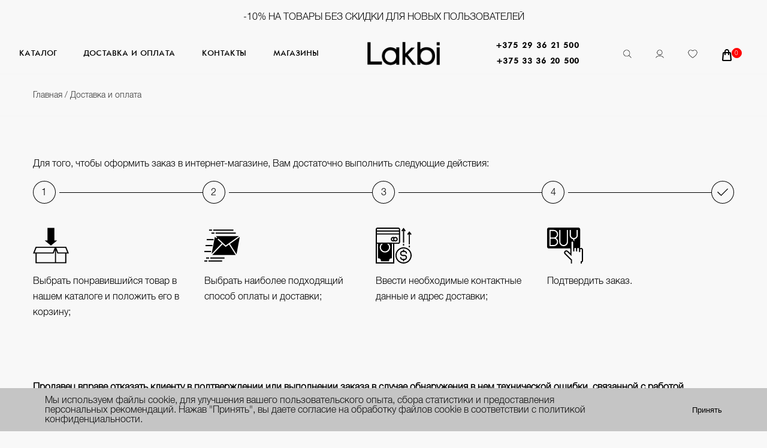

--- FILE ---
content_type: text/html; charset=UTF-8
request_url: https://lakbishop.by/dostavka-i-oplata/
body_size: 30724
content:
<!DOCTYPE html>
<html lang="ru">

<head>
	<!-- Google Tag Manager -->
	<script>
		(function(w, d, s, l, i) {
			w[l] = w[l] || [];
			w[l].push({
				'gtm.start': new Date().getTime(),
				event: 'gtm.js'
			});
			var f = d.getElementsByTagName(s)[0],
				j = d.createElement(s),
				dl = l != 'dataLayer' ? '&l=' + l : '';
			j.async = true;
			j.src =
				'https://www.googletagmanager.com/gtm.js?id=' + i + dl;
			f.parentNode.insertBefore(j, f);
		})(window, document, 'script', 'dataLayer', 'GTM-NT7H4H2');
	</script>
	<!-- End Google Tag Manager -->


	<meta charset="UTF-8">
	<meta name="google-site-verification" content="rFT00JHbjMkKwr9F9uB816SqcEKzySaKwlb2Puy1ui0" />
	<meta name="facebook-domain-verification" content="i0fot66imhipyha32o1z2szdb7bjd1" />

	<meta name="yandex-verification" content="c34d2bda7dba0c1c" />
	<!--<meta itemprop="image" content="https://lakbi.com/assets/images/logo-black.png" />-->
	<title>Доставка и оплата товара в интернет-магазине Лакби Шоп </title>
	<!-- <link rel="icon" href="images/lakbi.ico"> -->
<meta name="keywords" content="доставка лакби, доставка интернет магазин лакби, доставка интернет магазин лакби шоп, оплата лакби, оплата интернет маназин лакби, оплата интернет магазин лакби шоп, доставка lakbi, доставка интернет магазин lakbi, доставка интернет магазин lakbi шоп, оплата lakbi, оплата интернет маназин lakbi, оплата интернет магазин lakbi шоп" />
	<link rel="icon" href="/local/templates/lakbi/images/favicon-lakbi.png">
	<link rel="stylesheet" href="https://maxcdn.bootstrapcdn.com/font-awesome/4.5.0/css/font-awesome.min.css">
	<link rel="stylesheet" href="/local/templates/lakbi/modal.css">
		
	<script type="text/javascript" src="https://code.jquery.com/jquery-3.4.1.min.js"></script>
	<script type="text/javascript" src="/local/templates/lakbi/modal.js"></script>
	<script src="//yastatic.net/share2/share.js"></script>

	<meta http-equiv="Content-Type" content="text/html; charset=UTF-8" />
	<meta name="robots" content="index, follow" />
	<meta name="description" content="На странице можно узнать актуальные условия доставки и оплаты в интернет магазине Lakbi." />
	<link href="/bitrix/js/socialservices/css/ss.css?16784486085185" type="text/css"  rel="stylesheet" />
<link href="/bitrix/js/ui/design-tokens/dist/ui.design-tokens.css?167844870524720" type="text/css"  rel="stylesheet" />
<link href="/local/templates/lakbi/template_styles2.css?1764227992127312" type="text/css"  data-template-style="true"  rel="stylesheet" />
<link href="/local/templates/lakbi/modal.css?16454511981901" type="text/css"  data-template-style="true"  rel="stylesheet" />
<link href="/local/templates/lakbi/owlcarousel/slick.css?15403414821793" type="text/css"  data-template-style="true"  rel="stylesheet" />
<link href="/local/templates/lakbi/owlcarousel/slick-theme.css?15514503123145" type="text/css"  data-template-style="true"  rel="stylesheet" />
<link href="/local/templates/lakbi/owlcarousel/animate.css?154443143269727" type="text/css"  data-template-style="true"  rel="stylesheet" />
<link href="/local/templates/lakbi/chosen/chosen.css?155413584612193" type="text/css"  data-template-style="true"  rel="stylesheet" />
<link href="/local/templates/lakbi/components/bitrix/system.auth.form/.default/style.css?1544431432443" type="text/css"  data-template-style="true"  rel="stylesheet" />
<link href="/bitrix/panel/main/popup.css?167844863622696" type="text/css"  data-template-style="true"  rel="stylesheet" />
<link href="/local/templates/lakbi/components/bitrix/breadcrumb/template1/style.css?1544431432585" type="text/css"  data-template-style="true"  rel="stylesheet" />
<link href="/bitrix/components/niges/cookiesaccept/templates/.default/style.css?17606056992729" type="text/css"  data-template-style="true"  rel="stylesheet" />
	<script type="text/javascript">if(!window.BX)window.BX={};if(!window.BX.message)window.BX.message=function(mess){if(typeof mess==='object'){for(let i in mess) {BX.message[i]=mess[i];} return true;}};</script>
<script type="text/javascript">(window.BX||top.BX).message({'pull_server_enabled':'N','pull_config_timestamp':'0','pull_guest_mode':'N','pull_guest_user_id':'0'});(window.BX||top.BX).message({'PULL_OLD_REVISION':'Для продолжения корректной работы с сайтом необходимо перезагрузить страницу.'});</script>
<script type="text/javascript">(window.BX||top.BX).message({'JS_CORE_LOADING':'Загрузка...','JS_CORE_NO_DATA':'- Нет данных -','JS_CORE_WINDOW_CLOSE':'Закрыть','JS_CORE_WINDOW_EXPAND':'Развернуть','JS_CORE_WINDOW_NARROW':'Свернуть в окно','JS_CORE_WINDOW_SAVE':'Сохранить','JS_CORE_WINDOW_CANCEL':'Отменить','JS_CORE_WINDOW_CONTINUE':'Продолжить','JS_CORE_H':'ч','JS_CORE_M':'м','JS_CORE_S':'с','JSADM_AI_HIDE_EXTRA':'Скрыть лишние','JSADM_AI_ALL_NOTIF':'Показать все','JSADM_AUTH_REQ':'Требуется авторизация!','JS_CORE_WINDOW_AUTH':'Войти','JS_CORE_IMAGE_FULL':'Полный размер'});</script>

<script type="text/javascript" src="/bitrix/js/main/core/core.js?1697019948486439"></script>

<script>BX.setJSList(['/bitrix/js/main/core/core_ajax.js','/bitrix/js/main/core/core_promise.js','/bitrix/js/main/polyfill/promise/js/promise.js','/bitrix/js/main/loadext/loadext.js','/bitrix/js/main/loadext/extension.js','/bitrix/js/main/polyfill/promise/js/promise.js','/bitrix/js/main/polyfill/find/js/find.js','/bitrix/js/main/polyfill/includes/js/includes.js','/bitrix/js/main/polyfill/matches/js/matches.js','/bitrix/js/ui/polyfill/closest/js/closest.js','/bitrix/js/main/polyfill/fill/main.polyfill.fill.js','/bitrix/js/main/polyfill/find/js/find.js','/bitrix/js/main/polyfill/matches/js/matches.js','/bitrix/js/main/polyfill/core/dist/polyfill.bundle.js','/bitrix/js/main/core/core.js','/bitrix/js/main/polyfill/intersectionobserver/js/intersectionobserver.js','/bitrix/js/main/lazyload/dist/lazyload.bundle.js','/bitrix/js/main/polyfill/core/dist/polyfill.bundle.js','/bitrix/js/main/parambag/dist/parambag.bundle.js']);
</script>
<script type="text/javascript">(window.BX||top.BX).message({'JS_CORE_LOADING':'Загрузка...','JS_CORE_NO_DATA':'- Нет данных -','JS_CORE_WINDOW_CLOSE':'Закрыть','JS_CORE_WINDOW_EXPAND':'Развернуть','JS_CORE_WINDOW_NARROW':'Свернуть в окно','JS_CORE_WINDOW_SAVE':'Сохранить','JS_CORE_WINDOW_CANCEL':'Отменить','JS_CORE_WINDOW_CONTINUE':'Продолжить','JS_CORE_H':'ч','JS_CORE_M':'м','JS_CORE_S':'с','JSADM_AI_HIDE_EXTRA':'Скрыть лишние','JSADM_AI_ALL_NOTIF':'Показать все','JSADM_AUTH_REQ':'Требуется авторизация!','JS_CORE_WINDOW_AUTH':'Войти','JS_CORE_IMAGE_FULL':'Полный размер'});</script>
<script type="text/javascript">(window.BX||top.BX).message({'LANGUAGE_ID':'ru','FORMAT_DATE':'DD.MM.YYYY','FORMAT_DATETIME':'DD.MM.YYYY HH:MI:SS','COOKIE_PREFIX':'BITRIX_SM','SERVER_TZ_OFFSET':'10800','UTF_MODE':'Y','SITE_ID':'s1','SITE_DIR':'/','USER_ID':'','SERVER_TIME':'1768882093','USER_TZ_OFFSET':'0','USER_TZ_AUTO':'Y','bitrix_sessid':'8becb80f43d48a47fda93645a6c59d57'});</script>


<script type="text/javascript" src="/bitrix/js/pull/protobuf/protobuf.js?1678447758274055"></script>
<script type="text/javascript" src="/bitrix/js/pull/protobuf/model.js?167844775870928"></script>
<script type="text/javascript" src="/bitrix/js/main/core/core_promise.js?16784366985220"></script>
<script type="text/javascript" src="/bitrix/js/rest/client/rest.client.js?167844782017414"></script>
<script type="text/javascript" src="/bitrix/js/pull/client/pull.client.js?168138505181012"></script>
<script type="text/javascript" src="/bitrix/js/socialservices/ss.js?15444313631419"></script>
<script type="text/javascript" src="/bitrix/js/main/pageobject/pageobject.js?1678437040864"></script>
<script type="text/javascript" src="/bitrix/js/main/core/core_window.js?167844838998768"></script>
<script type="text/javascript">
					(function () {
						"use strict";

						var counter = function ()
						{
							var cookie = (function (name) {
								var parts = ("; " + document.cookie).split("; " + name + "=");
								if (parts.length == 2) {
									try {return JSON.parse(decodeURIComponent(parts.pop().split(";").shift()));}
									catch (e) {}
								}
							})("BITRIX_CONVERSION_CONTEXT_s1");

							if (cookie && cookie.EXPIRE >= BX.message("SERVER_TIME"))
								return;

							var request = new XMLHttpRequest();
							request.open("POST", "/bitrix/tools/conversion/ajax_counter.php", true);
							request.setRequestHeader("Content-type", "application/x-www-form-urlencoded");
							request.send(
								"SITE_ID="+encodeURIComponent("s1")+
								"&sessid="+encodeURIComponent(BX.bitrix_sessid())+
								"&HTTP_REFERER="+encodeURIComponent(document.referrer)
							);
						};

						if (window.frameRequestStart === true)
							BX.addCustomEvent("onFrameDataReceived", counter);
						else
							BX.ready(counter);
					})();
				</script>
<script type="text/javascript">
if (window == window.top) {
	document.addEventListener("DOMContentLoaded", function() {
		var div = document.createElement("div"); div.innerHTML = ' <div id="nca-cookiesaccept-line" class="nca-cookiesaccept-line style-3 "> <div id="nca-nca-position-left"id="nca-bar" class="nca-bar nca-style- nca-animation-none nca-position-left"> <div class="nca-cookiesaccept-line-text">Мы используем файлы cookie, для улучшения вашего пользовательского опыта, сбора статистики и предоставления персональных рекомендаций. Нажав "Принять", вы даете согласие на обработку файлов cookie в соответствии с политикой конфиденциальности.<!-- Для получения дополнительной информации см. <a href="#" target="_blank">Политика Cookie</a>.--></div> <div><button type="button" id="nca-cookiesaccept-line-accept-btn" onclick="ncaCookieAcceptBtn()" >Принять</button></div> </div> </div> ';
		document.body.appendChild(div);
	});
}
function ncaCookieAcceptBtn(){ 
	var alertWindow = document.getElementById("nca-cookiesaccept-line"); alertWindow.remove();
	var cookie_string = "NCA_COOKIE_ACCEPT_1" + "=" + escape("Y"); 
	var expires = new Date((new Date).getTime() + (1000 * 60 * 60 * 24 * 1500)); 
	cookie_string += "; expires=" + expires.toUTCString(); 
	cookie_string += "; path=" + escape ("/"); 
	document.cookie = cookie_string; 	
}
function ncaCookieAcceptCheck(){
	var closeCookieValue = "N"; 
	var value = "; " + document.cookie;
	var parts = value.split("; " + "NCA_COOKIE_ACCEPT_1" + "=");
	if (parts.length == 2) { 
		closeCookieValue = parts.pop().split(";").shift(); 
	}
	if(closeCookieValue != "Y") { 
		/*document.head.insertAdjacentHTML("beforeend", "<style>#nca-cookiesaccept-line {display:flex}</style>")*/
	} else { 
		document.head.insertAdjacentHTML("beforeend", "<style>#nca-cookiesaccept-line {display:none}</style>")
	}
}
ncaCookieAcceptCheck();
</script>
 <style> .nca-cookiesaccept-line { box-sizing: border-box !important; margin: 0 !important; border: none !important; width: 100% !important; min-height: 10px !important; max-height: 250px !important; display: block; clear: both !important; padding: 12px !important; position: fixed; bottom: 0px !important; opacity: 1; transform: translateY(0%); z-index: 99999; } .nca-cookiesaccept-line > div { display: flex; align-items: center; } .nca-cookiesaccept-line > div > div { padding-left: 5%; padding-right: 5%; } .nca-cookiesaccept-line a { color: inherit; text-decoration:underline; } @media screen and (max-width:767px) { .nca-cookiesaccept-line > div > div { padding-left: 1%; padding-right: 1%; } } </style> 



	<script type="text/javascript" src="/local/templates/lakbi/owlcarousel/slick.min.js?154034148243881"></script>
<script type="text/javascript" src="/local/templates/lakbi/chosen/chosen.jquery.js?155413584647518"></script>
<script type="text/javascript" src="/local/templates/lakbi/modal.js?16454511983993"></script>
<script type="text/javascript" src="/local/templates/lakbi/script2.js?16074269614480"></script>
<script type="text/javascript">var _ba = _ba || []; _ba.push(["aid", "c5719b4e646a7c957833f490ff09ccd8"]); _ba.push(["host", "lakbishop.by"]); (function() {var ba = document.createElement("script"); ba.type = "text/javascript"; ba.async = true;ba.src = (document.location.protocol == "https:" ? "https://" : "http://") + "bitrix.info/ba.js";var s = document.getElementsByTagName("script")[0];s.parentNode.insertBefore(ba, s);})();</script>


	<meta name="viewport" content="width=device-width,user-scalable=no">
	<!-- Yandex.Metrika counter -->
<script type="text/javascript" >
   (function(m,e,t,r,i,k,a){m[i]=m[i]||function(){(m[i].a=m[i].a||[]).push(arguments)};
   m[i].l=1*new Date();
   for (var j = 0; j < document.scripts.length; j++) {if (document.scripts[j].src === r) { return; }}
   k=e.createElement(t),a=e.getElementsByTagName(t)[0],k.async=1,k.src=r,a.parentNode.insertBefore(k,a)})
   (window, document, "script", "https://mc.yandex.ru/metrika/tag.js", "ym");

   ym(23919979, "init", {
        clickmap:true,
        trackLinks:true,
        accurateTrackBounce:true,
        webvisor:true,
        ecommerce:"dataLayer"
   });
</script>
<noscript><div><img src="https://mc.yandex.ru/watch/23919979" style="position:absolute; left:-9999px;" alt="" /></div></noscript>
<!-- /Yandex.Metrika counter -->




	<!-- Global site tag (gtag.js) - Google Analytics -->

	
	<!--[if lt IE 9]>
		<link rel="stylesheet" href="/reject/reject.css" media="all" />
		<script type="text/javascript" src="/reject/reject.min.js"></script>
	<![endif]-->

	<script type="text/javascript">
		! function() {
			var t = document.createElement("script");
			t.type = "text/javascript", t.async = !0, t.src = "https://vk.com/js/api/openapi.js?154", t.onload = function() {
				VK.Retargeting.Init("VK-RTRG-250165-h1qMP"), VK.Retargeting.Hit()
			}, document.head.appendChild(t)
		}();
	</script><noscript><img src="https://vk.com/rtrg?p=VK-RTRG-250165-h1qMP" style="position:fixed; left:-999px;" alt="" /></noscript>

	<!-- Facebook Pixel Code -->
	<script>
		! function(f, b, e, v, n, t, s) {
			if (f.fbq) return;
			n = f.fbq = function() {
				n.callMethod ?
					n.callMethod.apply(n, arguments) : n.queue.push(arguments)
			};
			if (!f._fbq) f._fbq = n;
			n.push = n;
			n.loaded = !0;
			n.version = '2.0';
			n.queue = [];
			t = b.createElement(e);
			t.async = !0;
			t.src = v;
			s = b.getElementsByTagName(e)[0];
			s.parentNode.insertBefore(t, s)
		}(window, document, 'script',
			'https://connect.facebook.net/en_US/fbevents.js');
		fbq('init', '805920204173634');
		fbq('track', 'PageView');
	</script>
	<noscript>
		<img height="1" width="1" src="https://www.facebook.com/tr?id=805920204173634&ev=PageView
&noscript=1" />
	</noscript>
	<!-- End Facebook Pixel Code -->
	<script>


	</script>



	<!-- geolaction -->



	<!-- end geolocation -->
	<style>
		#wind {
			display: none;
			position: absolute;
			top: 0;
			left: 0;
			width: 100%;
			height: 100%;
			z-index: 2;
		}

		#okno {
			width: 900px;
			height: 384px;
			text-align: center;
			font: 12px/48px HelveticaNeueRoman;
			text-transform: uppercase;
			text-align: center;
			justify-content: center;
			align-items: center;
			/*padding: 15px;
    border: 1px solid #000000;
	border-radius: 0px;*/
			color: #000000;
			background: white;
			position: fixed;
			top: 0;
			right: 0;
			bottom: 0;
			left: 0;
			margin: auto;
			z-index: 3;
		}

		#wind:target {
			display: block;
		}


	</style>
<!-- Google tag (gtag.js) --> <script async src="https://www.googletagmanager.com/gtag/js?id=AW-11433529099"></script> <script> window.dataLayer = window.dataLayer || []; function gtag(){dataLayer.push(arguments);} gtag('js', new Date()); gtag('config', 'AW-11433529099'); </script>
</head>

<body class="">
	<!-- Google Tag Manager (noscript) -->
	<noscript><iframe src="https://www.googletagmanager.com/ns.html?id=GTM-NT7H4H2" height="0" width="0" style="display:none;visibility:hidden"></iframe></noscript>


	<!-- End Google Tag Manager (noscript) -->
		<header class="white toggleHead">
				<div class="dark"></div>
		<div id="dostavka" style="
    display: flex;
    align-items: center;
    justify-content: center;
    /* margin: 0; */
    /* padding: 0; */
    background: transparent;
    top: 0;
">
<!--<p style="
    margin: 0;
    color: black;
    text-transform: uppercase;
text-align: center;
">Дополнительная скидка 20% при покупке двух и более единиц</p>-->
<p><a href="https://lakbishop.by/dostavka-i-oplata#discont" style="
    margin: 0;
    color: black;
    text-transform: uppercase;
text-align: center;
">-10% на товары без скидки для новых пользователей
	</a></p>
</div>
<style>
	/*@-webkit-keyframes pulsate {
 50% { color: #fff; text-shadow: 0 -1px rgba(0,0,0,.3), 0 0 5px #00d, 0 0 8px #000; }
}
@keyframes pulsate {
 50% { color: #fff; text-shadow: 0 -1px rgba(0,0,0,.3), 0 0 5px #00d, 0 0 8px #000; }
}
#dostavka {
  color: rgb(245,245,245);
  text-shadow: 0 -1px rgba(0,0,0,.1);
  background: green;
  -webkit-animation: pulsate 2s linear infinite;
  animation: pulsate 2s linear infinite;
}*/
		</style>
		<nav class="wrapper md-wrapper parisNav">
			<ul class="menu">
				<li class="account only-mobile">
													<button class="black bttn" onclick="showLoginModal();">Войти / Зарегистрироваться</button>
											</li>
				<li class="drop-menu">
					<a href="/women-catalog/">Каталог</a>
					<ul>
						<div class="coluLi">
							<li><a href="/women-catalog/?set_filter=y&arrFilter_168_4145136378=Y">Новинки</a></li>
							<li><a href="/women-catalog/?set_filter=y&arrFilter_458_932260965=Y">ACTIVE LIFE</a></li>
							<li><a href="/women-catalog/?set_filter=y&arrFilter_169_2148987500=Y" style="color:red">SALE</a></li>
							<li><a href="/women-catalog/?filter=on&set_filter=y&arrFilter_187_1440647749=Y">Аксессуары</a></li>
							<li><a href="/women-catalog/?filter=on&set_filter=y&arrFilter_187_3771825033=Y">Блуза</a></li>
							<li><a href="/women-catalog/?filter=on&set_filter=y&arrFilter_187_1996726785=Y">Брюки</a></li>
							<li><a href="/women-catalog/?filter=on&set_filter=y&arrFilter_584_3929892615=Y">Вязаные изделия</a></li>
							<li><a href="/women-catalog/?filter=on&set_filter=y&arrFilter_187_299671=Y">Джемпер</a></li>
							<li><a href="/women-catalog/?filter=on&set_filter=y&arrFilter_187_1314969162=Y">Жакет</a></li>
							<li><a href="/women-catalog/?filter=on&set_filter=y&arrFilter_187_3993695163=Y">Жилет</a></li>
						</div>
						<div class="coluLi">
							<li><a href="/women-catalog/?filter=on&set_filter=y&arrFilter_187_3489940457=Y">Комбинезон</a></li>
							<li><a href="/women-catalog/?filter=on&set_filter=y&arrFilter_187_963110620=Y">Куртка</a></li>
							<li><a href="/women-catalog/?filter=on&set_filter=y&arrFilter_187_3915855778=Y">Пальто</a></li>
							<li><a href="/women-catalog/?filter=on&set_filter=y&arrFilter_187_1886283288=Y">Платье</a></li>
							<!--<li><a href="/women-catalog/?filter=on&set_filter=y&arrFilter_187_1769297753=Y">Плащ</a></li>-->
							<li><a href="/women-catalog/?filter=on&set_filter=y&arrFilter_187_2567815981=Y">Пояс</a></li>
							<li><a href="/women-catalog/?filter=on&set_filter=y&arrFilter_187_4190784200=Y">Шорты</a></li>
							<li><a href="/women-catalog/?filter=on&set_filter=y&arrFilter_187_2395830878=Y">Юбка</a></li>
						</div>
					</ul>
				</li>
				<!-- <li><a href="/women-catalog/?set_filter=y&arrFilter_168_4145136378=Y">Новинки</a></li> -->
				<!-- 		<li class="collections-menu">
					<a href="/women-catalog/?set_filter=y&arrFilter_169_2148987500=Y" style="color:red;font-weight:bold">Sale</a>
				</li> -->
				<!--<li><a href="https://favorinishop.by/catalog/" target="_blank">favorini</a></li>-->
				<li><a href="/dostavka-i-oplata/">Доставка и оплата</a></li>
				<li><a href="/kontakty/">Контакты</a></li>
				<li><a href="/shops/">Магазины</a></li>
				<div class="mobHeadSt">
					<li class="direct-phone"><a href="tel:+375293621500">+375 29 36 21 500</a><br><a href="tel:+375333620500">+375 33 36 20 500</a></li>
					<!--<li >
						<div class="conta-div-popup">
							<div class="dev">
							</div>
						</div>
					</li>-->
					<li class="only-mobile spgel "><a class="black bttn" href="/personal/wishlist/">Список желаний</a></li>

				</div>

			</ul>
			<a href="/" class="logoParis">
				<img src="/local/templates/lakbi/images/logo-black.png" alt="">
			</a>
			<ul class="icons black" >
<!-- style="justify-content: space-between;"-->
				<div class="mobHeadSt">
					<li class="searchM">
						<form action="/catalog/">
							<input type="search" name="q" placeholder="Что ищем?">
							<p class="closeSearchActM">Закрыть</p>
						</form>
						<button></button>
					</li>
					<li class="account only-desktop-tablet">
						<a  href="#" onclick="showLoginModal(event);" ></a>
					</li>
					<li class="wish only-desktop-tablet"><a href="/personal/wishlist/"></a></li>
					<li class="cart" ><a href="/personal/cart/"></a></li>
										<!--<li class="language only-desktop-tablet"><a href="">En</a></li>-->
					<li class="hum-menu only-mobile-menu" style="padding-left: 0px;"><button class="hamburger"></button></li>
				</div>
				<div class="descHeadSt">
					<li class="direct-phone nanBlock"><a href="tel:+375293621500">+375 29 36 21 500</a><br><a href="tel:+375333620500">+375 33 36 20 500</a></li>
					<li class="nanBlock" style="margin-bottom:10px">

					</li>
					<li class="search">
						<form action="/catalog/">
							<input type="search" name="q" placeholder="Что ищем?">
							<p class="closeSearchAct">Закрыть</p>
						</form>
						<button></button>
					</li>
					<li class="account only-desktop-tablet">
						<a  href="#" onclick="showLoginModal(event);" ></a>
					</li>
					<li class="wish only-desktop-tablet"><a href="/personal/wishlist/"></a></li>
					<li class="cart" style="margin-top:1%; padding: 0 10px 0 0;display:flex"><a href="/personal/cart/"></a><span id="kolvo" style="font-size: 10px;
    display: block;
    color: white;
    background-color: red;
    border: 1px red solid;
    border-radius: 50%;
    height: 15px;
    width: 15px;
    text-align: center;
margin-left:-4px;
">0</span><br></li>
										<li class="only-mobile"><button class="hamburger"></button></li>
				</div>

			</ul>
			<div class="sign">
				<button class="close"></button>
				<div class="in">
								<h3>Вход</h3>
		<form 
			name="system_auth_form6zOYVN"
			method="post"
			target="_top"
			action="/dostavka-i-oplata/?login=yes"
		>
							<input 
					type="hidden"
					name="backurl"
					value=""
				>
									<input 
				type="hidden"
				name="AUTH_FORM"
				value="Y"
			>
			<input 
				type="hidden"
				name="TYPE"
				value="AUTH"
			>
			<input 
				type="text"
				name="USER_LOGIN"
				id="auth_user-login"
				size="17"
				placeholder="Ваш логин" 
				tabindex="1" 
			>
			<script>
				BX.ready(function() {
					var loginCookie = BX.getCookie("BITRIX_SM_LOGIN");
					if (loginCookie) {
						var form = document.forms["system_auth_form6zOYVN"];
						var loginInput = form.elements["USER_LOGIN"];
						loginInput.value = loginCookie;
					}
				});
			</script>
			<input 
				type="password"
				name="USER_PASSWORD"
				id="auth_user-password"
				maxlength="50"
				size="17"
				autocomplete="off"
				placeholder="Ваш пароль"
				tabindex="2" 
			>
			<button 
				onclick="goToForgotPassPage(event, '/personal/dostavka-i-oplata/?forgot_password=yes&amp;backurl=%2Fdostavka-i-oplata%2F')"
			>Забыли пароль?</button>
			<input 
				type="submit"
				name="Login"
				value="Войти"
				class="black bttn"
				placeholder="Логин"
				tabindex="3"
			>
			<!-- <div class="form-group-custom">
				<div class="row">
					<div class="col-xs-12 text-center">
						<input type="checkbox" id="USER_REMEMBER_frm" name="USER_REMEMBER" value="Y" class="form-control-custom">
						<label for="USER_REMEMBER_frm">Запомнить меня</label>
					</div>
				</div>
			</div>
			<div class="row btn-margin">
				<div class="col-xs-6 text-center">
					<input type="submit" name="Login" value="Войти" class="black bttn">
				</div>
				<div class="col-xs-6 text-center">
					<a href="/dostavka-i-oplata/?register=yes&amp;backurl=%2Fdostavka-i-oplata%2F" rel="nofollow" class="black bttn">Регистрация</a>
				</div>
			</div>
			<div class="row">
				<div class="col-xs-12 text-center">
					<a href="/dostavka-i-oplata/?forgot_password=yes&amp;backurl=%2Fdostavka-i-oplata%2F" rel="nofollow">Забыли свой пароль?</a>
				</div>
			</div>
			<div class="row">
				<div class="col-xs-12">
					Войти как пользователь:					<div class="bx-auth-serv-icons social">
	<a 
		title="ВКонтакте"
		href="javascript:void(0)"
		onclick="BxShowAuthFloat('VKontakte', 'form')"
		class="vkontakte"
	></a>
	<a 
		title="Facebook"
		href="javascript:void(0)"
		onclick="BxShowAuthFloat('Facebook', 'form')"
		class="facebook"
	></a>
	<a 
		title="Mail.Ru OpenID"
		href="javascript:void(0)"
		onclick="BxShowAuthFloat('MailRuOpenID', 'form')"
		class="openid-mail-ru"
	></a>
	<a 
		title="Liveinternet"
		href="javascript:void(0)"
		onclick="BxShowAuthFloat('Liveinternet', 'form')"
		class="liveinternet"
	></a>
</div>
				</div>
			</div> -->
		</form>
		<span class="with">или через:</span>
		<div class="bx-auth-serv-icons social">
	<a 
		title="ВКонтакте"
		href="javascript:void(0)"
		onclick="BxShowAuthFloat('VKontakte', 'form')"
		class="vkontakte"
	></a>
	<a 
		title="Facebook"
		href="javascript:void(0)"
		onclick="BxShowAuthFloat('Facebook', 'form')"
		class="facebook"
	></a>
	<a 
		title="Mail.Ru OpenID"
		href="javascript:void(0)"
		onclick="BxShowAuthFloat('MailRuOpenID', 'form')"
		class="openid-mail-ru"
	></a>
	<a 
		title="Liveinternet"
		href="javascript:void(0)"
		onclick="BxShowAuthFloat('Liveinternet', 'form')"
		class="liveinternet"
	></a>
</div>
		<hr>
		<button onclick="showSignUp('/personal/?register=yes&backurl=%2F')">Зарегистрироваться</button>
		<div style="display:none">
<div id="bx_auth_float" class="bx-auth-float">

<div class="bx-auth">
	<form method="post" name="bx_auth_servicesform" target="_top" action="/dostavka-i-oplata/?login=yes">
					<div class="bx-auth-title">Войти как пользователь</div>
			<div class="bx-auth-note">Вы можете войти на сайт, если вы зарегистрированы на одном из этих сервисов:</div>
							<div class="bx-auth-services">
									<div><a href="javascript:void(0)" onclick="BxShowAuthService('VKontakte', 'form')" id="bx_auth_href_formVKontakte"><i class="bx-ss-icon vkontakte"></i><b>ВКонтакте</b></a></div>
									<div><a href="javascript:void(0)" onclick="BxShowAuthService('Facebook', 'form')" id="bx_auth_href_formFacebook"><i class="bx-ss-icon facebook"></i><b>Facebook</b></a></div>
									<div><a href="javascript:void(0)" onclick="BxShowAuthService('MailRuOpenID', 'form')" id="bx_auth_href_formMailRuOpenID"><i class="bx-ss-icon openid-mail-ru"></i><b>Mail.Ru OpenID</b></a></div>
									<div><a href="javascript:void(0)" onclick="BxShowAuthService('Liveinternet', 'form')" id="bx_auth_href_formLiveinternet"><i class="bx-ss-icon liveinternet"></i><b>Liveinternet</b></a></div>
							</div>
							<div class="bx-auth-line"></div>
				<div class="bx-auth-service-form" id="bx_auth_servform" style="display:none">
												<div id="bx_auth_serv_formVKontakte" style="display:none"><a href="javascript:void(0)" onclick="BX.util.popup('https://oauth.vk.com/authorize?client_id=6408405&amp;redirect_uri=https%3A%2F%2Flakbishop.by%2Fbitrix%2Ftools%2Foauth%2Fvkontakte.php&amp;scope=friends,offline,email&amp;response_type=code&amp;state=c2l0ZV9pZD1zMSZiYWNrdXJsPSUyRmRvc3RhdmthLWktb3BsYXRhJTJGJTNGY2hlY2tfa2V5JTNEOWZiZTBmNWY0NWFlOTc4Y2MyMTY0MzUwNTZlMjkxOWUmcmVkaXJlY3RfdXJsPSUyRmRvc3RhdmthLWktb3BsYXRhJTJG', 660, 425)" class="bx-ss-button vkontakte-button"></a><span class="bx-spacer"></span><span>Используйте вашу учетную запись VKontakte для входа на сайт.</span></div>
																<div id="bx_auth_serv_formFacebook" style="display:none"><a href="javascript:void(0)" onclick="BX.util.popup('https://www.facebook.com/dialog/oauth?client_id=617758911906906&amp;redirect_uri=https%3A%2F%2Flakbishop.by%2Fbitrix%2Ftools%2Foauth%2Ffacebook.php&amp;scope=email&amp;display=popup&amp;state=site_id%3Ds1%26backurl%3D%252Fdostavka-i-oplata%252F%253Fcheck_key%253D9fbe0f5f45ae978cc216435056e2919e%26redirect_url%3D%252Fdostavka-i-oplata%252F', 580, 400)" class="bx-ss-button facebook-button"></a><span class="bx-spacer"></span><span>Используйте вашу учетную запись на Facebook.com для входа на сайт.</span></div>
																<div id="bx_auth_serv_formMailRuOpenID" style="display:none">
<span class="bx-ss-icon openid-mail-ru"></span>
<input type="text" name="OPENID_IDENTITY_MAILRU" value="" size="20" />
<span>@mail.ru</span>
<input type="hidden" name="sessid" id="sessid" value="8becb80f43d48a47fda93645a6c59d57" />
<input type="hidden" name="auth_service_error" value="" />
<input type="submit" class="button" name="" value="Войти" />
</div>
																<div id="bx_auth_serv_formLiveinternet" style="display:none">
<span class="bx-ss-icon liveinternet"></span>
<span>liveinternet.ru/users/</span>
<input type="text" name="OPENID_IDENTITY_LIVEINTERNET" value="" size="15" />
<input type="hidden" name="sessid" id="sessid_1" value="8becb80f43d48a47fda93645a6c59d57" />
<input type="hidden" name="auth_service_error" value="" />
<input type="submit" class="button" name="" value="Войти" />
</div>
									</div>
				<input type="hidden" name="auth_service_id" value="" />
	</form>
</div>

</div>
</div>
				</div>
				<div class="up">
				</div>
			</div>
		</nav>
				<div class="popup-modal">
			<!--<a href="/women-catalog/?set_filter=y&arrFilter_169_2148987500=Y" target="_blank">-->
			<a href="" target="_blank">
				<img src="">
			</a>
			<button class="close simple"></button>
		</div>

	</header>
	 


	  



<!--<script>
	document.getElementById("closeLo").addEventListener('click',myFunctionTest);
	function myFunctionTest() {
console.log('test');
  var x = document.getElementById("loshadka1");

  if (x.style.display === "none") {
    x.style.display = "block";
  } else {
    x.style.display = "none";
  }
}
	</script>-->
		<main>









		<section class="breadcrumbs"><div class="wrapper"> 
				<a href="/" title="Главная">
					Главная
				</a> / <a href="/dostavka-i-oplata/" title="Доставка и оплата">
					Доставка и оплата
				</a></div></section><style>
        /* Стили для модального окна */
        .testmodal {
            display: none;
            position: fixed;
            z-index: 9999;
            left: 0;
            top: 0;
            width: 100%;
            height: 100%;
            background-color: rgba(0, 0, 0, 0.5);
        }

        .testmodal-content {
            background-color: #fefefe;
            margin: 15% auto;
            padding: 20px;
            border: 1px solid #888;
            width: 80%;
            max-width: 600px;
            text-align: center;
        }

        .closed {
            color: #aaa;
            float: right;
            font-size: 28px;
            font-weight: bold;
            cursor: pointer;
        }

        .closed:hover,
        .closed:focus {
            color: black;
            text-decoration: none;
        }
    </style>


<!-- Модальное окно -->
<!--
<div class="testmodal" id="sorry">
    <div class="testmodal-content">
        <span id="loshad3" class="closed" onclick="closeModal();">&times;</span>
        <h3 style="margin: 0;margin-bottom: 10px;">Уважаемые клиенты!</h3>
        <p style="margin: 0;margin-bottom: 10px;">Сообщаем вам, что на сайте интернет-магазина проводятся технические работы. В связи с этим, временно может отображаться неверное наличие товаров.</p>
        <p style="margin: 0;margin-bottom: 10px;">После оформления заказа наш менеджер свяжется с вами, чтобы уточнить актуальное наличие выбранных вами товаров.</p>
        <p style="margin: 0;margin-bottom: 10px;">Приносим свои извинения за возможные неудобства и благодарим за понимание!</p>
        <br />
        <p style="margin: 0;margin-bottom: 10px;">С уважением, команда интернет-магазина Lakbi.</p>
    </div>
</div>
-->

<script>
	/* // Функция для показа модального окна
    function showModal() {
        const modal = document.getElementById('sorry');
        if (modal) {
            modal.style.display = 'block';
            console.log("Модальное окно показано.");
        } else {
            console.error("Ошибка: Элемент с ID 'sorry' не найден!");
        }
    }

    // Функция для закрытия модального окна
    function closeModal() {
        const modal = document.getElementById('sorry');
        if (modal) {
            modal.style.display = 'none';
            console.log("Модальное окно закрыто.");
        } else {
            console.error("Ошибка: Элемент с ID 'sorry' не найден!");
        }
    }

    // Проверяем, показывали ли мы модальное окно в текущей сессии
    function checkFirstVisitAndShowModal() {
        console.log("Проверяем первое посещение...");

        // Проверяем, существует ли флаг 'visited' в sessionStorage
        if (!sessionStorage.getItem('visited')) {
            console.log("Первое посещение в текущей сессии. Показываем модальное окно.");
            showModal();

            // Устанавливаем флаг 'visited' в sessionStorage
            sessionStorage.setItem('visited', 'true');
        } else {
            console.log("Пользователь уже посещал сайт в текущей сессии. Модальное окно не будет показано.");
        }
    }

    // Используем DOMContentLoaded вместо window.onload
    document.addEventListener('DOMContentLoaded', function () {
        console.log("DOM полностью загружен. Запускаем проверку первого посещения...");
        checkFirstVisitAndShowModal();
	});*/
</script>

		<style>
			.mobHeadSt {
				display: none;
			}

			.icons.black .descHeadSt {
				display: flex;
				justify-content: space-between;
				align-items: center;
				width: 100%;
			}

			@media (max-width:970px) {
				.md-wrapper .menu {
					margin-top: 1px;
				}

				.icons.black .descHeadSt {
					display: none;
				}

				.mobHeadSt {
					display: flex;
					width: 100%;
					justify-content: center;
					align-items: center;
				}

				.descHeadSt {
					display: none;
				}

				.dark.visible {
					background-color: transparent;
				}

				.toggleHeadActive ul.menu {
					top: 20.625vw;
					/*top: 16.625vw;*/
/* top: 13vh; */
				}

				a.logoParis {
					display: flex;
					align-items: center;
				}

				a.logoParis img {
					width: 50%;
				}

				.menu .mobHeadSt {
					flex-direction: column;
					align-items: center;
					padding: 20px 0;
				}

				.menu .mobHeadSt button.black.bttn {
					padding: 0 15px;
				}

				.conta-div-popup * {
					color: #000;
				}

				.conta-div-popup {
					margin: 20px 0;
				}


			}
			#mobile{
		display: none;
	}
	@media (max-width:451px) {

		.head.owl-carousel h1,
		.head.owl-carousel a {
			display: block;
			height: auto;
			min-height: 620px;
		}
		#mobile{display: flex;}
		#desctop{display: none;}
	}
	@media (max-width:460px) {


#mobile{display: flex !important;
    width: 100%;
    margin: 0;}
#desctop{display: none !important;}
}
		</style>

		<script>
			$(function() {
				$('.md-wrapper .search button').click(function() {
					$('.menu .conta-div-popup').toggleClass('active9');
					$('.menu .direct-phone').toggleClass('active9');
				});
			});

			let hamburg = document.querySelector('.hamburger');
			let headerTog = document.querySelector('.toggleHead');
			hamburg.addEventListener("click", function() {
				headerTog.classList.toggle('toggleHeadActive');
			})
		</script><section class="shipping wrapper">
<p>
	 Для того, чтобы оформить заказ в интернет-магазине, Вам достаточно выполнить следующие действия:
</p>
<div class="steps only-desktop-tablet">
	<div class="numbers">
		<div>
			 1
		</div>
 <span class="line"></span>
		<div>
			 2
		</div>
 <span class="line"></span>
		<div>
			 3
		</div>
 <span class="line"></span>
		<div>
			 4
		</div>
 <span class="line"></span>
		<div class="ready">
		</div>
	</div>
	<div class="description">
		<div class="packing">
			<div>
			</div>
			<p>
				 Выбрать понравившийся товар в нашем каталоге и положить его в корзину;
			</p>
		</div>
		<div class="method">
			<div>
			</div>
			<p>
				 Выбрать наиболее подходящий способ оплаты и доставки;
			</p>
		</div>
		<div class="payment">
			<div>
			</div>
			<p>
				 Ввести необходимые контактные данные и адрес доставки;
			</p>
		</div>
		<div class="confirm">
			<div>
			</div>
			<p>
				 Подтвердить заказ.
			</p>
		</div>
	</div>
</div>
<div class="steps only-mobile-steps">
 <input name="steps" id="step-1" checked="" type="radio"> <input name="steps" id="step-2" type="radio"> <input name="steps" id="step-3" type="radio"> <input name="steps" id="step-4" type="radio">
	<div class="description">
		<div class="packing">
			<div>
			</div>
			<p>
				 Шаг 1 <br>
				 Выбрать понравившийся товар в <br>
				 нашем каталоге и положить его в <br>
				 корзину;
			</p>
		</div>
		<div class="method">
			<div>
			</div>
			<p>
				 Шаг 2 <br>
				 Выбрать наиболее подходящий <br>
				 способ оплаты и доставки;
			</p>
		</div>
		<div class="payment">
			<div>
			</div>
			<p>
				 Шаг 3 <br>
				 Ввести необходимые контактные <br>
				 данные и адрес доставки;
			</p>
		</div>
		<div class="confirm">
			<div>
			</div>
			<p>
				 Шаг 4 <br>
				 Подтвердить заказ.
			</p>
		</div>
	</div>
	<div class="indicators">
 <label for="step-1"></label> <label for="step-2"></label> <label for="step-3"></label> <label for="step-4"></label>
	</div>
</div>
<h4>Продавец вправе отказать клиенту в подтверждении или выполнении заказа в случае обнаружения в нем технической ошибки, связанной с работой программного обеспечения на стороне Продавца, либо обеспечивающих его функционирование сторонних сервисов, в том числе явившейся следствием неправомерных действий со стороны третьих лиц.</h4>
 <section class="countries wrapper"> <input name="countries" id="rb" checked="" type="radio" hidden=""> <input name="countries" id="other-countries" type="radio" hidden="">
<div class="tabs">
 <label for="rb">Для жителей РБ</label>
	<div class="separator">
	</div>
 <label for="other-countries">Для других стран</label>
</div>
<div class="country rb">
	<div class="accordion">
 <input id="rb-shipping-methods" class="rb-shipping-methods" name="rb" checked="" type="checkbox" hidden=""> <label for="rb-shipping-methods">Способы доставки</label>
		<div class="shipping-methods">
			<div class="clearfix">
				<div class="shipping-method">
					<div class="number">
						 1
					</div>
					<div>
 <span class="method-title">РУП «Белпочта»</span>
						<p>
							 Простая доставка, срок доставки: 3-4 рабочих дня, стоимость доставки - 9 бел. руб. БЕСПЛАТНАЯ ДОСТАВКА ПРИ ЗАКАЗЕ СВЫШЕ 200 РУБЛЕЙ. Доставка по полной предоплате заказа.
						</p>
					</div>
				</div>
				<div class="shipping-method">
					<div class="number">
						 2
					</div>
					<div>
 <span class="method-title">Доставка курьером</span>
						<p>
							 Доставка курьерской службой до двери, срок доставки: 1 день, стоимость доставки - 10 бел.руб<br>
							 Возможна оплата на месте наличными курьеру.<br>
							 Доставка осуществляется в период с 09:00 до 17:00 и с 18:00 до 21:00<br>
							 Доставка в субботу осуществляется до 17:00<br>
							 При оформлении заказа до 14:00 доставка будет осуществлена на следующий день.<br>
							 Доставка без примерки.<br>
						</p>
					</div>
				</div>
			</div>
			<p>
 <span class="method-title">Срок бронирования, а так же срок оплаты заказа через систему ЕРИП составляет 2 дня</span>
			</p>
			<p>
				 При получении при себе необходимо иметь документ, удостоверяющий личность.<br>
				 Подробности можно узнать у консультанта по телефону <a href="tel:+375 33 3620 500">+375 33 3620 500.</a> 
			</p>
			<p id="payclass">
 <br>
			</p>
		</div>
	</div>
	<div class="accordion">
 <input id="other-countries-payment-methods" type="checkbox" class="other-countries-payment-methods" name="rb4" hidden=""> <label for="other-countries-payment-methods">Способы оплаты</label>
		<div>
			<div class="shipping-method">
				<div class="number">
					 1
				</div>
				<div>
 <span class="method-title">Банковская карта на сайте</span>
					<p>
						 Оплата производится в online режиме через систему платежей
					</p>
				</div>
			</div>
			<div class="shipping-method">
				<div class="number">
					 2
				</div>
				<div>
 <span class="method-title">Система расчет ЕРИП</span>
					<p>
						 Позволяет оплатить заказы через кассу любого банка, с помощью интернет - банкинга,через банкоматы и инфокиоски. При оформлении заказа вы получите номер для оплаты через ЕРИП. Срок оплаты - 2 дня.
					</p>
				</div>
			</div>
			<div class="shipping-method">
				<div class="number">
					 3
				</div>
				<div>
 <span class="method-title">Карта рассрочки "Халва"</span>
					<p>
						 Рассрочка по карте "Халва" - 2 месяца. Оплата производится online при оформлении заказа на сайте. <b> </b>
					</p>
 <b> </b>
				</div>
 <b> </b>
			</div>
			<div class="shipping-method">
				<div class="number">
					 4
				</div>
				<div>
 <span class="method-title">Карта покупок</span>
					<p>
						 Рассрочка по карте "Карта покупок" - 4 месяца. Оплата производится online при оформлении заказа на сайте. <b> </b>
					</p>
				</div>
			</div>
			<p>
			</p>
			<ul>
				<li>После нажатия кнопки <b>"Оформить заказ"</b> вы перейдете на специальную защищенную платежную страницу процессинговой системы <a href="https://bepaid.by/">bePaid</a>. </li>
				<li>На платежной странице будет указан номер заказа и сумма платежа. Для оплаты Вам необходимо ввести свои карточные данные и подтвердить платеж , нажав кнопку <b>"Оплатить"</b>.</li>
				<li>Обращаем Ваше внимание, что после проведения платежа на указанный вами электронный адрес придет подтверждение оплаты. <a href="check-pattern.pdf" target="_blank">Образец чека.</a> Просим Вас сохранять данные оплат. </li>
				<li>Мы принимаем платежи по следующим банковским картам: Visa,Visa Electron , MasterCard , Maestro,Белкарт. </li>
				<li>Платежи по банковским картам осуществляются через систему электронных платежей bePaid.Платежная страница системы bePaid отвечает всем требованиям безопасности передачи данных (PCI DSS Level 1). Все конфиденциальные данные хранятся в зашифрованном виде и максимально устойчивы к взлому. </li>
				<li>Возврат денежных средств осуществляется на карту , с которой ранее была произведена оплата. Срок поступления денежных средств на карту от 3 до 30 дней с момента осуществления возврата Продавцом.
				<p>
				</p>
				<p>
 <br>
				</p>
				<p>
				</p>
				<p>
 <b>Оплата банковскими картами осуществляется через ЗАО «Альфа-Банк».</b>
				</p>
 <img src="/local/templates/lakbi/images/oneline.png" alt="">
				К оплате принимаются карты международных платежных систем VISA, MasterCard, платежной системы БЕЛКАРТ. Оплату также можно совершить, посредством сервиса Apple Pay.
				<p>
					 Безопасность совершения платежа обеспечивается современными методами проверки, шифрования и передачи данных по закрытым каналам связи. Ввод данных карточки осуществляется на защищенной авторизационной странице банка. Для оплаты необходимо ввести реквизиты карточки: номер, имя держателя, срок действия и трехзначный код безопасности. Трёхзначный код безопасности (CVV2 для VISA, CVC2 для MasterCard) — это три цифры, находящиеся на обратной стороне карточки. Если карточка поддерживает технологию 3DSecure или Интернет-пароль для держателей карточек БЕЛКАРТ, Вы будете перенаправлены на страницу банка, выпустившего карточку, для ввода кода безопасности. При оплате с помощью Apple Pay выберете карту из приложения Wallet, воспользуйтесь код-паролем или иным способом аутентификации, в зависимости от того, какой способ выбран в приложении
				</p>
				<p>
					 Безопасность совершения платежа обеспечивается современными методами проверки, шифрования и передачи данных по закрытым каналам связи. Ввод данных карточки осуществляется на защищенной авторизационной странице банка. Для оплаты необходимо ввести реквизиты карточки: номер, имя держателя, срок действия и трехзначный код безопасности. Трёхзначный код безопасности (CVV2 для VISA, CVC2 для MasterCard) — это три цифры, находящиеся на обратной стороне карточки. Если карточка поддерживает технологию 3DSecure или Интернет-пароль для держателей карточек БЕЛКАРТ, Вы будете перенаправлены на страницу банка, выпустившего карточку, для ввода кода безопасности. При оплате с помощью Apple Pay выберете карту из приложения Wallet, воспользуйтесь код-паролем или иным способом аутентификации, в зависимости от того, какой способ выбран в приложении
				</p>
				 <!--
		<p>
			<b>Оплата банковской картой через платежный сервис Assist.</b>
		</p>
		<ul>
			<li>Проверьте, предназначена ли банковская карта для оплаты в интернете (эту информацию предоставит банк, выпустивший Вашу пластиковую карту).</li>
			<li>Добавьте интересующие Вас товары <b>«В КОРЗИНУ»</b> и нажмите кнопку <b>«Оформить заказ».</b> В списке <b>«Способ оплаты»</b> выберите пункт <b>«Онлайн оплата банковской картой (система Assist)»</b>. Заполните данные по доставке и нажмите кнопку <b>«Оформить заказ»</b>. <img src="/local/templates/lakbi/images/payments-methods.jpg"> </li>
			<li>Интернет-магазин Lakbi автоматически переадресует Вас на авторизационный сервер системы оплаты.</li>
			<li>Авторизационный сервер устанавливает с Покупателем соединение по защищённому протоколу (TLS) и принимает от Покупателя параметры его банковской карты (номер карты, дата окончания действия карты, имя держателя карты в той транскрипции, как оно указано на карте).</li>
			<li>Данные банковской карты необходимо ввести и подтвердить на платёжной странице в течение 20 минут (время ожидания ввода данных платёжного средства). Через 20 минут оплата закрывается по причине окончания срока ожидания.</li>
			<li>Авторизационный сервер производит предварительную обработку принятой информации и передаёт её в расчётный банк системы (далее - Банк).</li>
			<li>Банк проверяет наличие такого Магазина в Системе, проверяет соответствие операции установленным системным ограничениям. По результатам проверок формируется запрет или разрешение проведения авторизации транзакции в карточную платёжную систему.</li>
		</ul>
		<p>
			 При положительном результате авторизации, полученном от карточной платёжной системы:
		</p>
		<ul>
			<li>Банк передаёт авторизационному серверу положительный результат авторизации;</li>
			<li>Авторизационный сервер передаёт Покупателю положительный результат авторизации;</li>
			<li>Интернет-магазин Lakbi, получив подтверждение о разрешении авторизации, принимает в обработку заказ.</li>
		</ul>
		<p>
			 При запрете авторизации:
		</p>
		<ul>
			<li>Банк передаёт авторизационному серверу отказ от проведения платежа;</li>
			<li>Авторизационный сервер передает Интернет-магазину Lakbi отказ с номером заказа;</li>
			<li>Покупателю отсылается письмо, в котором указана причина отказа в авторизации.</li>
		</ul>
		<p>
			 Причины отказа в авторизации могут быть следующими:
		</p>
		<ul>
			<li>На карте недостаточно средств для оплаты заказа;</li>
			<li>Банк, выпустивший карточку Покупателя, установил запрет на оплату в Интернете (некоторые банки ставят запрет на оплату через Интернет, опасаясь мошенничества);</li>
			<li>Истекло время ожидания ввода данных банковской карты (их необходимо ввести в течение 20 минут с начала оплаты заказа);</li>
			<li>Введённые данные не были подтверждены Покупателем на платежной странице, ошибка формата данных и.т.д.</li>
		</ul>
		<p>
			 В зависимости от причины отказа в авторизации для решения вопроса Вы можете:
		</p>
		<ul>
			<li>Повторить попытку оплаты, но не ранее чем через 20 минут;</li>
			<li>Обратиться за разъяснениями в банк, выпустивший Вашу карточку;</li>
			<li>В случае невозможности решения проблемы банком - повторить попытку оплаты, воспользовавшись картой, выпущенной другим банком.</li>
		</ul>
		<p>
			 Платежный сервис Assist предоставляется совместно ОАО «<a href="https://belarusbank.by/">АСБ Беларусбанк</a>» и Компанией электронных платежей «<a href="http://www.belassist.by/">АССИСТ</a>»<img src="/local/templates/lakbi/images/payments-methods2.jpg">
		</p>
		<p>
			 Процедура оплаты карточкой БЕЛКАРТ ОАО "АСБ Беларусбанк" подробно описана на сайте <a href="http://belkart.by/BELKART/news/2014/payment-belcard-in-the-internet/">БЕЛКАРТ</a>
		</p>
	-->
				<p>
 <b>Порядок оплаты с помощью системы Расчет (ЕРИП).</b>
				</p>
				<p>
					 Оплату в кассе любого банка можно осуществить, сообщив кассиру о необходимости проведения оплаты услуги «lakbishop.by» через систему «Расчет» (ЕРИП), при этом предоставив кассиру номер для оплаты через ЕРИП, а также указав сумму платежа и получателя (интернет-магазин lakbishop.by).
				</p>
				<p>
					 Оплату через интернет-банкинг можно осуществить в личном кабинете вашего банка, выбрав в разделе «Платежи» пункт «Система «Расчет» (ЕРИП). Далее необходимо выбрать пункт «Интернет-магазины/сервисы», затем в алфавитном перечне выбрать букву «L», а в следующем окне выбрать «lakbishop.by». В появившихся полях нужно ввести номер для оплаты через ЕРИП и сумму платежа.
				</p>
				<p>
					 Оплату через банкоматы и инфокиоски можно осуществить, выбрав в меню операцию «Платежи» –&gt; «Платежи «Расчет». Далее необходимо выбрать пункт «Интернет-магазины/сервисы», затем в алфавитном перечне выбрать букву «L», а в следующем окне выбрать «lakbishop.by». В появившемся поле нужно ввести номер для оплаты через ЕРИП и сумму платежа.
				</p>
				<p>
					 Оплату с помощью EasyPay можно осуществить в вашем личном кабинете на сайте easypay.by , выбрав в разделе «ЕРИП» пункт «Интернет-магазины/сервисы», затем в алфавитном перечне выбрать букву «L», а в следующем окне выбрать «lakbishop.by». Далее необходимо ввести номер для оплаты через ЕРИП и сумму платежа.
				</p>
				<p>
 <b>Порядок оплаты с помощью системы Расчет iPay.</b>
				</p>
				<p>
					 Платеж iPay производится в личном кабинете на сайте ipay.by и включает комиссию оператора связи (для МТС - 3%, для Life - 3,5%). Указав своего оператора связи на стартовой странице, необходимо в полном перечне услуг выбрать пункт «Интернет-магазины/сервисы», затем в алфавитном перечне выбрать букву «L», а в следующем окне выбрать «lakbishop.by». Для входа в систему вы можете получить сеансовый пароль, который будет действителен в течение 20 минут, отправив любое SMS-сообщение на номер 5533 (стоимость SMS определяется тарифным планом абонента). Далее необходимо ввести номер для оплаты через ЕРИП и сумму платежа.
				</p>
				<p>
 <br>
				</p>
 </li>
			</ul>
		</div>
 <b> </b>
	</div>
 <b>
	<div class="accordion" id="discont">
 <input id="rb-discount-program" type="checkbox" class="rb-discount-program" name="rb2" hidden=""> <label for="rb-discount-program">Дисконтная программа</label>
		<div>
		        <p>Для активации скидки 10% на первый заказ, необходимо зарегистрироваться на сайте, получить на эл. почту промокод. При оформлении заказа необходимо ввести полученный промокод, скидка будет рассчитана автоматически</p>
			<p>
				 Дисконтная карта выдается при покупке на сумму от 500 рублей и дает право на получение скидки до 10% по прогрессивной шкале на все последующие покупки. По мере накопления пороговой суммы Вы получаете более значительную скидку. Учет суммы покупок начинается при осуществлении единовременной покупки, превышающей 250 рублей. При накоплении 500 рублей, будет действовать процент скидки,зависящий от уровня дисконтной системы. Кроме того, каждый владелец дисконтной карты становится членом клуба постоянных покупателей Lakbi и получает право участвовать в акциях с ценными подарками. Дополнительная информация о сроках проведения таких акций рассылается каждому члену клуба индивидуально.
			</p>
			<p>
				 Пороговые суммы дисконтной системы
			</p>
			<p>
				 3% от 500 руб.<br>
				 5% от 1000 руб.<br>
				 7% от 2000 руб.<br>
				 10% от 3000 руб.
			</p>
			<p>
 <b>Как происходит накопление суммы покупок и увеличение скидок?</b><br>
				 При покупке на сумму от 250 рублей менеджер интернет-магазина предложит Вам заполнить анкету с контактной информацией, кроме того, эта сумма будет зафиксирована на персональном накопительном счете, а после совершения покупок на сумму 500 рублей вышлет накопительную дисконтную карту Lakbi вместе с покупкой. При переходе на новый порог Вы получаете скидку большего номинала с сохранением накопленной суммы. Состояние вашего накопительного счета вы всегда можете узнать в магазине Lakbi.
			</p>
			<p>
 <b>Порядок получения скидок по карте</b><br>
				 Для получения скидки дисконтная карта предъявляется менеджеру до подсчета стоимости покупки. Обращаем Ваше внимание на то, что в случае не предъявления карты до подсчета стоимости покупки, менеджер имеет право отказать держателю карты в предоставлении скидки.
			</p>
			<p>
 <b>Кто может пользоваться дисконтными картами Lakbi?</b><br>
				 Дисконтные карты Lakbi не являются именными. Поэтому для получения более значительных скидок, Вы можете передавать карту родственникам, друзьям и знакомым. Владельцы дисконтных карт, заполнившие анкеты клиента, могут участвовать в специальных акциях.
			</p>
			<p>
 <b>Как действует дисконтная карта во время рекламных акций и распродаж?</b>Скидки по дисконтным картам можно получить только на товар с регулярной ценой. Скидки не распространяются на товар, реализуемый по специальной или сниженной цене. Тем не менее, стоимость покупки товаров по сниженной цене прибавляется к сумме на Вашем накопительном счете.<br>
			</p>
			<p>
 <b>Каков срок действия дисконтных карт и дисконтной программы?</b><br>
				 Накопительные дисконтные карты Lakbi не ограничены сроком действия. Но Компания оставляет за собой право изменять условия дисконтной программы.
			</p>
		</div>
	</div>
	<div class="accordion" id="return">
 <input id="rb-return" type="checkbox" class="rb-return" name="rb1" hidden=""> <label for="rb-return">Возврат</label>
		<div>
 <b>Как вернуть товар?</b><br>
			 Возврат товара осуществляется в течение <b>14</b> дней не считая дня покупки и при условии, что товар не был в употреблении, не удалены и не повреждены фабричные этикетки.
			<p>
			</p>
 <b>Для оформления возврата Вам необходимо:</b><br>
			 1.Распечатать и заполнить <a href="return.docx"><b>заявление</b></a>.<br>
			 2. Собрать посылку состоящую из :
			<li><b>Товара</b></li>
			<li><b>Подписанного заявления на возврат</b></li>
			<li><b>Товарного чека (при его наличии)</b><br>
 <b> 3. Отправить посылку через РУП Белпочту на адрес: ЧУП Лакби - Инвест, 224020 Брест, ул.Московская 202-7. Возврат отправляется без наложенного платежа.</b>
			<p>
			</p>
			<p>
				 Возврат заказа осуществляется силами покупателей, в случаях брака возможен обмен таких товаров.
			</p>
			<p>
				 Если товар приобритен через Единое расчетное и информационное пространство (ЕРИП), которое не предоставляет необходимых данных о клиенте для возврата денежных средств на карточку пользователя. Для возврата Вам необходимо заполнить <a href="return.docx"><b>заявление</b></a> и выслать его обратно на нашу электронную почту (<a href="mailto:lakbishopby@gmail.com"><b>lakbishopby@gmail.com</b></a>). <b>Обращаем Ваше внимание</b> , что при возврате денежных средств на банковскую карту, банки удерживают <b>комиссию</b> с суммы возврата. Размер комиссии определяется каждым банком индивидуально.
			</p>
			<p>
				 При возврате товара надлежащего качества Интернет-магазин возвращает только стоимость товара, при этом стоимость доставки товара возврату не подлежит. Возврат денежных средств покупателю осуществляется - почтовым электронным денежным переводом или зачислением на карту по вашему заявлению в течение 7 календарных дней с момента фактического получения товара продавцом.
			</p>
			<p>
				 Отказ от возврата Ваших посылок может произойти по следующим причинам:
			</p>
			<ul>
				<li>Нарушение целостности почтовой упаковки (пользуйтесь только оригинальной почтовой упаковкой, избегайте оклеивания скотчем, кроме почтового).</li>
				<li>Отправление наложенным платежом.</li>
				<li>Посылка с возвратом отправлена не по указанному адресу в бланке возврата.</li>
			</ul>
			<p>
 <br>
			</p>
			<p>
				 В случае отказа получения посылки согласно пункту 3 статьи 467 ГКРБ
			</p>
 <br>
			<p>
				 Покупатель вправе отказаться от исполнения договора розничной купли-продажи до передачи товара при условии возмещения продавцу необходимых расходов, понесенных в связи с совершением действий по выполнению договора.
			</p>
 </li>
		</div>
	</div>
 </b>
</div>
 <b>
<div class="country other-countries">
	<div class="accordion">
 <input id="other-countries-shipping-methods" type="checkbox" class="other-countries-shipping-methods" name="other-countries" hidden=""> <label for="other-countries-shipping-methods">Способы доставки</label>
		<div>
			<div class="shipping-method">
				<div class="number">
					 1
				</div>
				<div>
 <span class="method-title">Почта EMS</span>
					<p>
						 Доставка в другие страны не осуществляется.
					</p>
				</div>
			</div>
			<div class="clearfix">
			</div>
			<p>
				 Оформить заказ с доставкой по Российской Федерации вы можете на сайте lakbi.net
			</p>
		</div>
	</div>
	<div class="accordion">
 <input id="other-countries-payment-methods" type="checkbox" class="other-countries-payment-methods" name="other-countries" hidden=""> <label for="other-countries-payment-methods">Способы оплаты</label>
		<div>
			<p>
				 Уважаемые клиенты! Перед оплатой обязательно уточните наличие товара на складе.
			</p>
			<p>
 <b>Оплата банковской платежной карточкой</b><br>
				 через систему Интернет-платежей. Оплата банковской картой производится только после подтверждения наличия заказанного Вами товара менеджером.
			</p>
			<p>
				 Информация о безопасности Интернет-платежей (подробная информация скрыта, появляется при нажати)
			</p>
			<ol>
				<li>Реквизиты банковской карты не вводятся покупателем в Интернет-магазине.</li>
				<li>В случае оплаты банковской картой покупатель переадресовывается на авторизационные страницы системы Интернет-платежей для последующего ввода реквизитов карты и осуществления аутентификации держателя карты с использованием:
				<ul>
					<li>механизмов Verified By Visa и (или) MasterCard SecureCode – для карточек платежных систем Visa, MasterCard (при необходимости );</li>
					<li>технологии Интернет Пароль БЕЛКАРТ – для карточек платежной системы БЕЛКАРТ, выпущенных ОАО «АСБ Беларусбанк».</li>
				</ul>
 </li>
				<li>Доступ к авторизационным страницам осуществляется с использованием протокола, обеспечивающего безопасную передачу данных в Интернете (TLS).</li>
				<li>Во избежание неправомерного использования банковских карт при оплате, все заказы, оформленные на сайте Интернет-магазина и предоплаченные банковской картой, проверяются продавцом. Согласно правилам платёжных систем Visa, MasterCard, American Express и БЕЛКАРТ в целях проверки личности и права на использование карты клиент обязан по запросу, поступившему от продавца, предоставить некоторые данные.<img src="/local/templates/lakbi/images/payments-methods.jpg"></li>
			</ol>
			<p>
				 Это может быть копия двух страниц паспорта держателя банковской карты (разворот с фотографией), а также копия банковской карты с обеих сторон (номер карты нужно закрыть, кроме последних четырех цифр). Продавец оставляет за собой право без объяснения причины аннулировать заказ, в том числе в случае непредставления указанных документов клиентом (по факсу или по электронной почте в виде сканированных копий) или наличия сомнений в их подлинности.
			</p>
			<p>
				 Оплата банковской картой через платежный сервис Assist подробная информация скрыта, появляется при нажати
			</p>
			<ul>
				<li>Проверьте, предназначена ли банковская карта для оплаты в интернете (эту информацию предоставит банк, выпустивший Вашу пластиковую карту).</li>
				<li>Добавьте интересующие Вас товары <b>«В КОРЗИНУ»</b> и нажмите кнопку <b>«Оформить заказ»</b>. В списке <b>«Способ оплаты»</b> выберите пункт <b>«Онлайн оплата банковской картой (система Assist)»</b>. Заполните данные по доставке и нажмите кнопку <b>«Оформить заказ»</b>.</li>
				<li>Интернет-магазин Lakbi автоматически переадресует Вас на авторизационный сервер системы оплаты.</li>
				<li>Авторизационный сервер устанавливает с Покупателем соединение по защищённому протоколу (TLS) и принимает от Покупателя параметры его банковской карты (номер карты, дата окончания действия карты, имя держателя карты в той транскрипции, как оно указано на карте).</li>
				<li>Данные банковской карты необходимо ввести и подтвердить на платёжной странице в течение 20 минут (время ожидания ввода данных платёжного средства). Через 20 минут оплата закрывается по причине окончания срока ожидания.</li>
				<li>Авторизационный сервер производит предварительную обработку принятой информации и передаёт её в расчётный банк системы (далее - Банк).</li>
				<li>Банк проверяет наличие такого Магазина в Системе, проверяет соответствие операции установленным системным ограничениям. По результатам проверок формируется запрет или разрешение проведения авторизации транзакции в карточную платёжную систему.</li>
			</ul>
			<p>
				 При положительном результате авторизации, полученном от карточной платёжной системы:
			</p>
			<ul>
				<li>Банк передаёт авторизационному серверу положительный результат авторизации;</li>
				<li>Авторизационный сервер передаёт Покупателю положительный результат авторизации;</li>
				<li>Интернет-магазин Lakbi, получив подтверждение о разрешении авторизации, принимает в обработку заказ.</li>
			</ul>
			<p>
				 При запрете авторизации:
			</p>
			<ul>
				<li>Банк передаёт авторизационному серверу отказ от проведения платежа;</li>
				<li>сервер передает Интернет-магазину Lakbi отказ с номером заказа;</li>
				<li>Покупателю отсылается письмо, в котором указана причина отказа в авторизации.</li>
			</ul>
			<p>
				 Причины отказа в авторизации могут быть следующими:
			</p>
			<ul>
				<li>На карте недостаточно средств для оплаты заказа;</li>
				<li>Банк, выпустивший карточку Покупателя, установил запрет на оплату в Интернете (некоторые банки ставят запрет на оплату через Интернет, опасаясь мошенничества);</li>
				<li>Истекло время ожидания ввода данных банковской карты (их необходимо ввести в течение 20 минут с начала оплаты заказа);</li>
				<li>Введённые данные не были подтверждены Покупателем на платежной странице, ошибка формата данных и.т.д.</li>
			</ul>
			<p>
				 В зависимости от причины отказа в авторизации для решения вопроса Вы можете:
			</p>
			<ul>
				<li>Повторить попытку оплаты, но не ранее чем через 20 минут;</li>
				<li>Обратиться за разъяснениями в банк, выпустивший Вашу карточку;</li>
				<li>В случае невозможности решения проблемы банком - повторить попытку оплаты, воспользовавшись картой, выпущенной другим банком. <img src="/local/templates/lakbi/images/payments-methods2.jpg"> </li>
			</ul>
		</div>
	</div>
	<div class="accordion">
 <input id="other-countries-discount-program" type="checkbox" class="other-countries-discount-program" name="other-countries" hidden=""> <label for="other-countries-discount-program">Дисконтная программа</label>
		<div>
			<p>
				 Дисконтная карта выдается при покупке на сумму от 500 рублей и дает право на получение скидки до 10% по прогрессивной шкале на все последующие покупки. По мере накопления пороговой суммы Вы получаете более значительную скидку. Учет суммы покупок начинается при осуществлении единовременной покупки, превышающей 250 рублей. Кроме того, каждый владелец дисконтной карты становится членом клуба постоянных покупателей Lakbi и получает право участвовать в акциях с ценными подарками. Дополнительная информация о сроках проведения таких акций рассылается каждому члену клуба индивидуально.
			</p>
			<p>
				 Пороговые суммы дисконтной системы
			</p>
			<p>
				 3% от 500 руб.<br>
				 5% от 1000 руб.<br>
				 7% от 2000 руб.<br>
				 10% от 3000 руб.
			</p>
			<p>
 <b>Как происходит накопление суммы покупок и увеличение скидок?</b><br>
				 При покупке на сумму от 250 рублей менеджер интернет-магазина предложит Вам заполнить анкету с контактной информацией, кроме того, эта сумма будет зафиксирована на персональном накопительном счете, а после совершения покупок на сумму 500 рублей вышлет накопительную дисконтную карту Lakbi вместе с покупкой. При переходе на новый порог Вы получаете скидку большего номинала с сохранением накопленной суммы. Состояние вашего накопительного счета вы всегда можете узнать в магазине Lakbi.
			</p>
			<p>
 <b>Порядок получения скидок по карте</b><br>
				 Для получения скидки дисконтная карта предъявляется менеджеру до подсчета стоимости покупки. Обращаем Ваше внимание на то, что в случае не предъявления карты до подсчета стоимости покупки, менеджер имеет право отказать держателю карты в предоставлении скидки.
			</p>
			<p>
 <b>Кто может пользоваться дисконтными картами Lakbi?</b><br>
				 Дисконтные карты Lakbi не являются именными. Поэтому для получения более значительных скидок, Вы можете передавать карту родственникам, друзьям и знакомым. Владельцы дисконтных карт, заполнившие анкеты клиента, могут участвовать в специальных акциях.
			</p>
			<p>
 <b>Как действует дисконтная карта во время рекламных акций и распродаж?</b><br>
				 Скидки по дисконтным картам можно получить только на товар с регулярной ценой. Скидки не распространяются на товар, реализуемый по специальной или сниженной цене. Тем не менее, стоимость покупки товаров по сниженной цене прибавляется к сумме на Вашем накопительном счете.<br>
			</p>
			<p>
 <b>Каков срок действия дисконтных карт и дисконтной программы?</b><br>
				 Накопительные дисконтные карты Lakbi не ограничены сроком действия. Но Компания оставляет за собой право изменять условия дисконтной программы.
			</p>
		</div>
	</div>
	<div class="accordion">
 <input id="other-countries-return" type="checkbox" class="other-countries-return" name="other-countries" hidden=""> <label for="other-countries-return">Возврат</label>
		<div>
			<p>
				 Возврат товара осуществляется в течение 14 дней с момента получения посылки и при условии, что товар не был в употреблении, не удалены и не повреждены фабричные этикетки.
			</p>
			<p>
				 Для того, чтобы оформить возврат, распечатайте и заполните <a href="return.docx"><b>заявление</b></a>.
			</p>
			<p>
				 Возврат заказа осуществляется силами покупателей, в случаях брака возможен обмен таких товаров.
			</p>
			<p>
				 При возврате товара надлежащего качества Интернет-магазин возвращает только стоимость товара, при этом стоимость доставки товара возврату не подлежит. Возврат денежных средств покупателю осуществляется - почтовым или банковским переводом в течение трех календарных дней с момента фактического получения товара продавцом.
			</p>
			<p>
				 Отказ от возврата Ваших посылок может произойти по следующим причинам:
			</p>
			<ul>
				<li>Нарушение целостности почтовой упаковки (пользуйтесь только оригинальной почтовой упаковкой, избегайте оклеивания скотчем, кроме почтового).</li>
				<li>Отправление наложенным платежом.</li>
				<li>Посылка с возвратом отправлена не по указанному адресу в бланке возврата.<br>
 <br>
 <br>
 </li>
			</ul>
			<p>
				 В случае отказа получения посылки согласно пункту 3 статьи 467 ГКРБ
			</p>
 <br>
			<p>
				 Покупатель вправе отказаться от исполнения договора розничной купли-продажи до передачи товара при условии возмещения продавцу необходимых расходов, понесенных в связи с совершением действий по выполнению договора.
			</p>
		</div>
	</div>
</div>
 </b></section><b>
<hr class="long">
 <section class="info">
<p class="wrapper">
	 Производитель: Общество с дополнительной ответственностью «Лакби».<br>
	 Зарегистрировано Брестским областным исполнительным комитетом 30.04.2003г. за № 290298597.<br>
	 Юридический адрес: 224020 г.Брест, ул. Московская 202-7<br>
	 УНП 290298597
</p>
 </section> <br>
 </b></section><b>
<script defer>

function autoCheck(){
  const urlParams = new URLSearchParams(window.location.search);
  const checked = urlParams.get("checked");
console.log(checked);
  if (!checked) {
    return;
  }
  var target = document.querySelector('input[type="checkbox"][name="'+  checked +'"]');
  if (!target) {
    return;
  }
  target.checked = true;
}
autoCheck();

</script> </b><hr>

<footer class="nlak">
	<div class="footer-top">
				<!--<div class="conta-nlak">
                <div class="block-nlak-top">
                    <h3>Будьте в тренде с Lakbi</h3>
                    <p>Подпишитесь на рассылку и будьте в курсе наших новостей</p>
                </div>
                <div class="block-nlak-top">
                    <form action="">
                        <input type="text" placeholder="Ваше имя">
                        <input type="text" placeholder="Email">
                        <div class="block-inpa checkbox">
                            <input type="checkbox" id="offer">
                            <label for="offer">
                                <span>Нажимая на кнопку вы соглашаетесь с</span>
                                <a href=""> договором публичной оферты</a>
                            </label>
                        </div>
                    </form>
                </div>
            </div>-->
	</div>

	<div class="footer-under">
		<div class="conta-nlak">
			<ul class="accordion-menuF">
				<li>
					<div class="dropdownlinkF">
						КАТАЛОГ
						<i class="fa fa-chevron-down" aria-hidden="true"></i>
					</div>
					<ul class="submenuItemsF">
						<li><a href="/women-catalog/?set_filter=y&arrFilter_464_488274260=Y">Одежда</a></li>
						<li><a href="/women-catalog/?set_filter=y&arrFilter_459_3603231706=Y">Новинки</a></li>
						<li><a href="/women-catalog/?set_filter=y&arrFilter_169_2148987500=Y">Sale</a></li>
					</ul>
				</li>
				<!-- <li>
                        <div class="dropdownlinkF"> Мужчины <i class="fa fa-chevron-down" aria-hidden="true"></i>
                        </div>
                        <ul class="submenuItemsF">
                            <li><a href="#">Осень - Зима 2019/2020</a></li>
                            <li><a href="#">Распродажа</a></li>
                        </ul>
                    </li> -->
				<li>
					<div class="dropdownlinkF"> Информация
						<i class="fa fa-chevron-down" aria-hidden="true"></i>
					</div>
					<ul class="submenuItemsF">
						<li><a href="/news/">Новости и акции</a></li>
						<li><a href="/voprosy-i-otvety/">Вопросы и ответы</a></li>
						<li><a href="/dostavka-i-oplata/">Доставка</a></li>
						<li><a href="/dostavka-i-oplata/#oplata">Оплата</a></li>
						<li><a href="/dostavka-i-oplata/#return">Обмен и возврат</a></li>
						<li><a href="/dostavka-i-oplata/">Дисконтная программа</a></li>
						<li><a href="/dostavka-i-oplata/">Правила работы интернет - магазина</a></li>
						<li><a href="/kontakty/">Контакты</a></li>
					</ul>
				</li>
			</ul>
			<div class="colu-nlak">
				<h3>КАТАЛОГ</h3>
				<a href="/women-catalog/?set_filter=y&arrFilter_464_488274260=Y">Одежда</a>
				<a href="/women-catalog/?set_filter=y&arrFilter_168_4145136378=Y">Новинки</a>
				<a href="/women-catalog/?set_filter=y&arrFilter_169_2148987500=Y">Sale</a>
			</div>
			<!-- <div class="colu-nlak">
                    <h3>МУЖЧИНЫ</h3>
                    <a href="">Осень - Зима 2019/2020</a>
                    <a href="">Распродажа</a>
                </div> -->
			<div class="colu-nlak">
				<h3>ИНФОРМАЦИЯ</h3>
				<a href="/news/">Новости и акции</a>
				<a href="/voprosy-i-otvety/">Вопросы и ответы</a>
				<a href="/dostavka-i-oplata/">Доставка</a>
				<a href="/dostavka-i-oplata?checked=rb4#payclass">Оплата</a>
				<a href="/dostavka-i-oplata/#return">Обмен и возврат</a>
				<a href="/dostavka-i-oplata?checked=rb2#discont">Дисконтная программа</a>
				<a href="/dostavka-i-oplata/">Правила работы интернет - магазина</a>
				<a href="/kontakty/">Контакты</a>
			</div>
			<div class="colu-nlak">
				<div class="block-cnl">
					<h3>ПЛАТЕЖНЫЕ СИСТЕМЫ</h3>
					<!-- 	<div>
        					<img src="/local/templates/lakbi/images/belcart5.png" alt="">
    					</div>
    					<div>
        					<img src="/local/templates/lakbi/images/mastercard5.png" alt="">
    					</div>
    					<div>
        					<img src="/local/templates/lakbi/images/mastercardSecurityCode5.png" alt="">
    					</div>
    					<div>
        					<img src="/local/templates/lakbi/images/bePaid5.png" alt="">
    					</div>
    					<div>
        					<img src="/local/templates/lakbi/images/verifiedByVisa5.png" alt="">
    					</div>
    					<div>
        					<img src="/local/templates/lakbi/images/visa6.png" alt="">
    					</div> -->
					<div><img src="/local/templates/lakbi/images/oneline.png" alt=""></div>
				</div>
				<div class="block-cnl">
					<h3>ПОДПИШИТЕСЬ</h3>
					<a href="https://www.instagram.com/lakbi_official/" class="in" target="_blank"><img src="/local/templates/lakbi/images/instagram.png" alt=""></a>
					<a href="https://www.facebook.com/LakbiFashion" class="fb" target="_blank"><img src="/local/templates/lakbi/images/facebook.png" alt=""></a>
					<a href="https://vk.com/lakbi" class="vk" target="_blank"><img src="/local/templates/lakbi/images/vk-social-network-logo.png" alt=""></a>
					<!--<a href="https://fashion-lakbi.livejournal.com/" class="lj" target="_blank"><img src="/local/templates/lakbi/images/pen.png" alt=""></a>-->
					<a href="https://www.pinterest.com/lakbifashion/" class="pi" target="_blank"><img src="/local/templates/lakbi/images/pinterest.png" alt=""></a>
				</div>
			</div>
		</div>
	</div>
	<div class="footer-down">
		<div class="conta-nlak">
			<div class="colu-nlak-down">
				<p>Обработка заказов - с 9.00 до 17.00 </p>
				<p><a href="tel:+375293621500">тел.: +375 29 36 21 500 (A1)</a></p>
				<p><a href="tel:+375333620500">тел.: +375 33 36 20 500 (МТС)</a></p>
				<p>Выходные - суббота, воскресенье и праздничные дни</p>
				<p>Заказ на сайте - круглосуточно</p>

			</div>
			<div class="colu-nlak-down">
				<p>ЧУП «Лакби-Инвест»</p>
				<p>Беларусь, Брест ул. Московская, д.202-7</p>
				<p>УНП 291103271</p>
				<p>Производитель: Беларусь, ОДО "Лакби"</p>
				<p><a href="mailto:lakbishopby@gmail.com">lakbishopby@gmail.com</a></p>
				<p>В торговом реестре с 1 августа 2017 № 388690.<br>  УНП 291103271.<br>Регистрация №291103271, 25.04.2012, Администрация Московского р-на г. Брест</p>
			</div>
		</div>
	</div>
</footer>
<section class="we-in-social">
	<hr class="long">
	<p>Мы в социальных сетях:</p>
	<div class="social">
		<a href="https://www.instagram.com/lakbi_official/" class="in" target="_blank"></a>
		<a href="https://www.facebook.com/LakbiFashion" class="fb" target="_blank"></a>
		<a href="https://vk.com/lakbi" class="vk" target="_blank"></a>
		<a href="https://fashion-lakbi.livejournal.com/" class="lj" target="_blank"></a>
		<a href="https://www.pinterest.com/lakbifashion/" class="pi" target="_blank"></a>

	</div>
</section>
</main>
<footer>
	<div class="wrapper footer__content">
		<p>
			Обработка заказов - с 9.00 до 17.00<br>
			Выходные - суббота,воскресенье и праздничные дни.<br>
			Заказ на сайте - круглосуточно<br>
			тел.: <a href="tel:+375293621500">+375 29 36 21 500</a> (Velcom)<br>
			тел.: <a href="tel:+375333620500">+375 33 36 20 500</a> (MTC)
		</p>
		<div class="shipping__reg">
			<img src="/local/templates/lakbi/images/visa.png">
			<img src="/local/templates/lakbi/images/verifiedByVisa.png">
			<img src="/local/templates/lakbi/images/mastercard.png">
			<img src="/local/templates/lakbi/images/mastercardSecurityCode.png">
			<img src="/local/templates/lakbi/images/belcart.png">
			<a href="https://bepaid.by/"><img src="/local/templates/lakbi/images/bePaid.png"></a>
			<small>В торговом реестре с 1 августа 2017. УНП 291103271.<br>Регистрация №291103271, 25.04.2012, Администрация Московского р-на г. Брест</small>
		</div>
		<p>
			ЧУП «Лакби-Инвест»<br>
			Беларусь,Брест ул. Московская, д.202-7<br>
			УНП 291103271<br>
			Производитель: Беларусь,ОДО "Лакби"<br>
			<a href="mailto:lakbishopby@gmail.com"> lakbishopby@gmail.com</a>
		</p>
	</div>
</footer>
<style>
	.block-cnl div img {
		width: 100%;
	}
</style>

<script src="/local/templates/lakbi/script.js" ></script>

<script type="text/javascript">
	//var google_tag_params = {
	//		//		dynx_itemid: '',
	//		//	dynx_pagetype: 'other',
	//	dynx_totalvalue: ,
	//};
</script>
<!-- <script type="text/javascript">
	/* <![CDATA[ */
	var google_conversion_id = 851678318;
	var google_custom_params = window.google_tag_params;
	var google_remarketing_only = true;
	/* ]]> */
</script>

<script type="text/javascript" src="//www.googleadservices.com/pagead/conversion.js">
</script>
<noscript>
	<div style="display:inline;">
		<img height="1" width="1" style="border-style:none;" alt="" src="//googleads.g.doubleclick.net/pagead/viewthroughconversion/851678318/?guid=ON&amp;script=0" />
	</div>
</noscript> -->
<script>
	if (document.location.pathname == '/') {
		let inst_section = document.getElementsByClassName('instagram')[0];
		let instafeed = document.getElementById('instafeed');
		//console.log(instafeed.html);
		if (instafeed.html == undefined) {
			inst_section.setAttribute('style', 'display:none');
		}
	} else {}
</script>
<script>
let accordion = document.getElementsByClassName('accordion-menuF')[0];

let uls = accordion.getElementsByClassName('dropdownlinkF');
let child = accordion.getElementsByClassName('submenuItemsF');
for(let i = 0; i < uls.length; i++){

	uls[i].onclick = myFunction;
function myFunction() {
	if (child[i].hasAttribute('style')){
		child[i].removeAttribute('style');
	}else{
		child[i].setAttribute('style','display:block');
	};
};
};
</script>
<script>
        (function(w,d,u){
                var s=d.createElement('script');s.async=true;s.src=u+'?'+(Date.now()/60000|0);
                var h=d.getElementsByTagName('script')[0];h.parentNode.insertBefore(s,h);
        })(window,document,'https://cdn-ru.bitrix24.by/b7237201/crm/site_button/loader_3_ph1taj.js');
</script>
<script>
let sendButtonExists = false;

// Функция проверки существования кнопки
function checkSendButton() {
    sendButtonExists = !!document.querySelector('.bx-im-textarea-send-button.bx-im-textarea-send-button-bright-arrow');
    return sendButtonExists;
}

// Проверяем кнопку при загрузке и периодически
checkSendButton();
setInterval(checkSendButton, 1000);

// Обработчик клавиш
document.addEventListener('keydown', function(e) {
    if (e.key === 'Enter' && !e.shiftKey && !e.ctrlKey && !e.altKey) {
        if (sendButtonExists) {
            console.log('Enter + кнопка найдена = отправка');
            
            fetch('/local/ajax/send_telegram.php', {
                method: 'POST',
                headers: {
                    'Content-Type': 'application/x-www-form-urlencoded; charset=UTF-8',
                    'X-Requested-With': 'XMLHttpRequest'
                },
                body: 'message=' + encodeURIComponent('Нажата клавиша Enter для отправки сообщения в чате!')
            })
            .then(response => response.json())
            .then(data => {
                if (!data.success) {
                    console.warn('Не удалось отправить уведомление в Telegram');
                }
            })
            .catch(err => {
                console.error('Ошибка:', err);
            });
        }
    }
});

// Обработчик клика (ваш код без изменений)
document.addEventListener('click', function (e) {
    const button = e.target.closest('.bx-im-textarea-send-button.bx-im-textarea-send-button-bright-arrow');
    if (button) {
        fetch('/local/ajax/send_telegram.php', {
            method: 'POST',
            headers: {
                'Content-Type': 'application/x-www-form-urlencoded; charset=UTF-8',
                'X-Requested-With': 'XMLHttpRequest'
            },
            body: 'message=' + encodeURIComponent('Кто-то нажал кнопку отправки в чате!')
        })
        .then(response => response.json())
        .then(data => {
            if (!data.success) {
                console.warn('Не удалось отправить уведомление в Telegram');
            }
        })
        .catch(err => {
            console.error('Ошибка:', err);
        });
    }
});
</script>
</body>

</html>


--- FILE ---
content_type: text/css
request_url: https://lakbishop.by/local/templates/lakbi/template_styles2.css?1764227992127312
body_size: 30273
content:
/* .b-page_newyear {z-index: 1000;    position: fixed;}  */

div {
    display: block
}
.only-mobile-steps{
	display:none;
}
@font-face {
    font-family: FuturaNormal;
    src: url(fonts/futura-normal.woff) format('woff');
}

@font-face {
    font-family: HelveticaNeueRoman;
    src: url(fonts/helveticaneue-cyr-roman.woff) format('woff');
}

@font-face {
    font-family: HelveticaNeueLight;
    src: url(fonts/helveticaneue-cyr-light.woff) format('woff');
}

@font-face {
    font-family: HelveticaNeueMedium;
    src: url(fonts/helveticaneue-medium.woff) format('woff');
}

@font-face {
    font-family: HelveticaNeueBold;
    src: url(fonts/helveticaneue-bold.woff) format('woff');
}

@font-face {
    font-family: HelveticaNeueHeavy;
    src: url(fonts/helveticaneue-heavy.woff) format('woff');
}

@font-face {
    font-family: ProximaNovaLight;
    src: url(fonts/proxima-nova-light.woff) format('woff');
}

@font-face {
    font-family: ProximaNovaSemibold;
    src: url(fonts/proxima-nova-semibold.woff) format('woff');
}

@font-face {
    font-family: ProximaNovaExtrabld;
    src: url(fonts/proxima-nova-extrabld.woff) format('woff');
}

html {
    height: 100%;
}

body {
    background-color: #f8f8f8;
    margin: 0;
    -webkit-transition: .4s;
    -o-transition: .4s;
    transition: .4s;
    height: 100%;
    display: -webkit-box;
    display: -ms-flexbox;
    display: flex;
    -webkit-box-orient: vertical;
    -webkit-box-direction: normal;
    -ms-flex-direction: column;
    flex-direction: column;
    font: 16px/1.5 HelveticaNeueLight;
}

.owl-carousel .owl-item div.img {
    height: 100vh !important;
}

div.dark {
    width: 100vw;
    height: 0;
    position: fixed;
    top: 0;
    left: 0;
    z-index: 2;
    background-color: rgba(0, 0, 0, 0);
    -webkit-transition-duration: .4s, 0s;
    -o-transition-duration: .4s, 0s;
    transition-duration: .4s, 0s;
    -webkit-transition-property: background-color, height;
    -o-transition-property: background-color, height;
    transition-property: background-color, height;
    -webkit-transition-delay: 0s, .4s;
    -o-transition-delay: 0s, .4s;
    transition-delay: 0s, .4s;
    -webkit-transition-timing-function: ease-in-out, ease;
    -o-transition-timing-function: ease-in-out, ease;
    transition-timing-function: ease-in-out, ease;
}

.dark.visible {
    height: 100vh;
    background-color: rgba(0, 0, 0, .6);
    -webkit-transition-delay: 0s;
    -o-transition-delay: 0s;
    transition-delay: 0s;
}

.wrapper {
    width: 1170px;
    margin: 0 auto;
}

.clearfix::after {
    content: "";
    display: table;
    clear: both;
}

hr {
    border: 0;
    margin: 0 auto;
}

ul {
    list-style: none;
    padding: 0;
    margin: 0;
}

a {
    text-decoration: none;
}

button {
    padding: 0;
    border: 0;
    cursor: pointer;
    outline: none;
    background: 0;
}

input {
    outline: 0;
    border: 0;
    background: 0;
}

hr.short {
    background: #000;
    width: 70px;
    height: 2px;
}

hr.long {
    background: #e5e5e5;
    width: 100%;
    height: 1px;
}

#map {
    height: 100%;
}

input[type="submit"] {
    cursor: pointer;
}

.bttn {
    display: block;
    width: 228px;
    height: 48px;
    font: 12px/48px HelveticaNeueRoman;
    text-transform: uppercase;
    text-align: center;
    -webkit-transition: .4s;
    -o-transition: .4s;
    transition: .4s;
}

.nonamd {
    display: none;
}

.gray.bttn {
    border: 1px solid #e2e2e2;
    color: #676767;
}

.gray.bttn:hover {
    color: #676767;
}

.black.bttn {
    border: 1px solid #000;
    color: #000;
}

.full.black.bttn {
    border: 1px solid #000;
    color: #fff;
    background: #000;
}

.full.black.bttn:hover {
    background: #424242;
}

.black.bttn:hover {
    background: #000;
    color: #fff;
}

.white.bttn {
    border: 1px solid #fff;
    color: #fff;
}

.white.bttn:hover {
    background: #fff;
    color: #000;
}

header .menu {
    height: 67px;
}

.owl-carousel .owl-item div.img {
    min-height: 100vh;
    background-repeat: no-repeat;
    background-position: center;
    background-size: cover;
    overflow: hidden;
}

.head.owl-carousel img {
    width: 100%;
    height: 100%;
    -o-object-fit: contain;
    object-fit: contain;
    position: absolute;
    top: 50%;
    left: 50%;
    -webkit-transform: translate(-50%, -50%);
    -ms-transform: translate(-50%, -50%);
    transform: translate(-50%, -50%);
}

.head.owl-carousel h1,
.head.owl-carousel a {
    position: relative;
    z-index: 1;
}

.black nav a,
.black nav button {
    color: #fff;
}

.black .logo {
    background: url(images/logo-black.png) no-repeat center / 100% 100%;
}

nav>ul {
    display: -webkit-inline-box;
    display: -ms-inline-flexbox;
    display: inline-flex;
    -webkit-box-pack: justify;
    -ms-flex-pack: justify;
    justify-content: space-between;
    -webkit-box-align: center;
    -ms-flex-align: center;
    align-items: center;
}

.account.wrapper.basket .menu label {
    margin-bottom: 5px;
}

nav .menu {
    width: 520px;
    margin: 0 0 0 100px;
}

nav .menu {
    width: 70%;
    margin: 0 0 0 60px;
}

.direct-phone {
    display: flex;
    flex-direction: column;
    align-items: flex-end;
}

.direct-phone a {
    font-size: 18px;
    font-weight: bold;
    font-family: HelveticaNeue;
}

nav .icons {
    width: 156px;
    float: right;
    position: relative;
    top: 18px;
}

nav>ul>li:nth-child(n+1):nth-child(-n+5) * {
    text-transform: uppercase;
}

nav a,
nav button {
    font: 15px/26px FuturaNormal;
    color: #000;
    cursor: pointer;
}

nav .logo {
    display: inline-block;
    width: 70px;
    height: 22px;
    background: url(images/logo-black.png) no-repeat center / contain;
    position: relative;
    top: 3px;
}

nav>ul>li {
    display: inline-block;
    position: relative;
}

.collections-menu {
    position: relative
}

.collections-menu__list {
    position: absolute;
    top: 100%;
    left: -5px;
    width: 110px;
    padding: 0 5px;
    -webkit-box-shadow: 0 2px 20px -10px gray;
    box-shadow: 0 2px 20px -10px gray;
    display: none;
}

.collections-menu:hover .collections-menu__list {
    display: block;
}

.black .drop-menu>a::after {
    background-image: url(images/triangle-black.svg);
}

.drop-menu ul {
    width: 200px;
    padding: 15px;
    background: #1e1e1e;
    visibility: hidden;
    opacity: 0;
    position: absolute;
    left: 0px;
}

.drop-menu li {
    padding: 5px 0;
}

.drop-menu li a {
    font: 12px/36px HelveticaNeueRoman;
    color: #c8c8c8;
}
/*
.drop-menu a:hover { color: #fff;}
.drop-menu:hover { background: #1e1e1e;}
.drop-menu:hover > a { color: #c8c8c8;}

.drop-menu:hover ul {
visibility: visible;
opacity: 1;
z-index: 1;
}
*/

nav .search form {
    position: absolute;
    right: 22px;
    /*top: -7px;*/
    top:90px;
    display: none;
}

nav input[type="search"] {
    -webkit-appearance: none;
    background: transparent;
    width: 188px;
    height: 25px;
    border: 0;
    border-bottom: 1px solid #000;
    color: #000;
    padding: 0 4px;
    font: 14px/36px ProximaNovaLight;
}

nav input[type="search"]::-webkit-input-placeholder {
    color: #fff;
}

nav input[type="search"]::-moz-placeholder {
    color: #fff;
}

nav input[type="search"]:-ms-input-placeholder {
    color: #fff;
}

nav input[type="search"]::-ms-input-placeholder {
    color: #fff;
}

nav input[type="search"]::placeholder {
    color: #fff;
}

.black nav input[type="search"]::-webkit-input-placeholder {
    color: #000;
}

.black nav input[type="search"]::-moz-placeholder {
    color: #000;
}

.black nav input[type="search"]:-ms-input-placeholder {
    color: #000;
}

.black nav input[type="search"]::-ms-input-placeholder {
    color: #000;
}

.black nav input[type="search"]::placeholder {
    color: #000;
}

input[type="search"]::-webkit-search-cancel-button {
    -webkit-appearance: none;
    width: 10px;
    height: 10px;
    background: url(images/search-close.svg);
}

.black input[type="search"]::-webkit-search-cancel-button {
    background: url(images/search-close-black.svg);
}

.black nav input[type="search"] {
    border-radius: 0;
    border-bottom: 1px solid #000;
    color: #000;
}

nav .icons button,
nav .account a,
nav .wish a,
nav .cart a,
.logout a {
    display: block;
    width: 13px;
    height: 13px;
}

nav .search button {
    background: url(images/search.png) no-repeat center / contain;
}

nav .account a {
    background: url(images/account.svg) no-repeat center / contain;
}

.login .account a {
    background: url(images/presonal.svg) no-repeat center / contain;
}

nav .wish a {
    background: url(images/wish.svg) no-repeat center / contain;
}

nav .cart a {
    background: url(images/cart.png) no-repeat center / contain;
}

.login .logout a {
    background: url(images/logout.svg) no-repeat center / contain;
}

.black .search button {
    background-image: url(images/search.png);
}

.black .account a {
    background-image: url(images/personal.png);
}

.login.black .account a {
    background-image: url(images/account-login.svg);
}

.black .wish a {
    background-image: url(images/like.png);
}

.black .cart a {
   background-image: url(images/cart-new.png);
height: 24px;
width: 24px;
}

.black .hamburger {
    background-image: url(images/burger-new.png);
}

.login .black .logout a {
    background-image: url(images/logout-new.png);
    height:24px;
    width: 24px;
}

nav .language {
    font: 16px/26px HelveticaNeueRoman;
    text-align: center;
}

nav .language a {
    text-decoration: underline;
}

nav .search input[type="submit"] {
    display: none;
}

.sign {
    width: 370px;
    /*height: 425px;*/
    height: auto;
    background: #fff;
    overflow: hidden;
    position: fixed;
    z-index: 2;
    top: -600%;
    left: 50%;
    margin: -247.5px 0 0 -160px;
    padding: 45px 0 25px 0;
    -webkit-transition: .4s;
    -o-transition: .4s;
    transition: .4s;
    -webkit-box-shadow: 0 0 20px 0 black;
    box-shadow: 0 0 20px 0 black;
    -webkit-box-sizing: content-box !important;
    box-sizing: content-box !important;
}

.sign>div {
    width: 100%;
    /*position: absolute;*/
    -webkit-transition: .4s;
    -o-transition: .4s;
    transition: .4s;
}

.sign .in {
    left: 0px;
}

.close {
    width: 26px;
    height: 26px;
    background: url(images/close.svg) no-repeat center;
    position: absolute;
    top: 10px;
    right: 10px;
    cursor: pointer;
    opacity: 1 !important;
}

.close.simple {
    background: url(images/search-close-black.svg) no-repeat center / 60% 60%;
}

.sign h3 {
    text-align: center;
    font: 24px/26px HelveticaNeueRoman;
    margin: 0 0 35px 0;
}

.sign form {
    padding: 0 30px;
    position: relative;
}

.sign form button {
    position: absolute;
    top: 72px;
    right: 50px;
    color: #aeaeae;
}

.sign input:not([type="submit"]),
.bx-authform-input-container input[type="text"],
.bx-authform-input-container input[type="password"] {
    width: 100%;
    height: 46px;
    border: 1px solid #d9d9d9;
    border-radius: 0;
    padding: 0 20px;
    font: 16px/26px HelveticaNeueRoman;
    color: #393939;
    -webkit-box-sizing: border-box;
    box-sizing: border-box;
}

.sign .in input[type="password"] {
    margin: 10px 0 21px 0;
}

.sign input[type="submit"] {
    width: 168px;
    height: 54px;
    margin: 0 auto;
    font: 14px/26px HelveticaNeueLight;
    text-transform: none;
}

.sign .with {
    display: block;
    text-align: center;
    font: 14px/26px HelveticaNeueLight;
    color: #adadad;
}

.sign .in .with {
    margin: 20px auto 25px auto;
}

.sign .with::before,
.sign .with::after {
    content: "";
    display: inline-block;
    height: 1px;
    background: #e6e6e6;
    position: relative;
    top: -3px;
}

.sign .in .with::before,
.sign .in .with::after {
    width: 128px;
}

.sign .with::before {
    margin: 0 23px 0 0;
}

.sign .with::after {
    margin: 0 0 0 23px;
}

.social {
    margin: 0 auto;
    display: -webkit-box;
    display: -ms-flexbox;
    display: flex;
    -webkit-box-pack: center;
    -ms-flex-pack: center;
    justify-content: center;
}

.social a+a {
    margin-left: 10px !important;
}

.sign .social {
    width: 252px;
}

.social * {
    border-radius: 50%;
    -webkit-transition: .4s;
    -o-transition: .4s;
    transition: .4s;
}

.sign .social * {
    width: 40px;
    height: 40px;
}

.social .in {
    background: #393939 url(images/in.svg) no-repeat center / 35% 35%;
}

.social .fb,
.social .facebook {
    background: #393939 url(images/fb.svg) no-repeat center / 35% 35%;
}

.social .vk,
.social .vkontakte {
    background: #393939 url(images/vk.svg) no-repeat center / 35% 35%;
}

.social .lj {
    background: #393939 url(images/lj.svg) no-repeat center / 35% 35%;
}

.social .pi {
    background: #393939 url(images/pi.svg) no-repeat center / 35% 35%;
}

.social .openid-mail-ru {
    background: #393939 url(images/mr.svg) no-repeat center / 35% 35%;
}

.social .liveinternet {
    background: #393939 url(images/li.svg) no-repeat center / 35% 35%;
}

.social .in:hover:hover {
    background-image: url(images/in-black.svg);
}

.social .fb:hover,
.social .facebook:hover {
    background-image: url(images/fb-black.svg);
}

.social .vk:hover,
.social .vkontakte:hover {
    background-image: url(images/vk-black.svg);
}

.social .lj:hover {
    background-image: url(images/lj-black.svg);
}

.social .pi:hover {
    background-image: url(images/pi-black.svg);
}

.social .openid-mail-ru:hover {
    background-image: url(images/mr-black.svg);
}

.social .liveinternet:hover {
    background-image: url(images/li-black.svg);
}

.social *:hover {
    background-color: #dcdcdc;
}

.sign hr {
    background: #e6e6e6;
    height: 1px;
    margin: 33px 0 25px 0;
}

.in>button {
    text-decoration: underline;
    font: 14px/14px HelveticaNeueLight;
    display: block;
    margin: 0 auto;
}

.in>p {
    padding: 0 30px;
}

.sign .up {
    position: absolute;
    top: 45px;
    left: 100%;
}

.sign .up input {
    margin: 0 0 10px 0;
}

.sign .up input[type="submit"] {
    margin: 5px auto;
}

.sign .up .with {
    margin: 15px 0 5px 0;
}

.sign .up .with::before,
.sign .up .with::after {
    width: 121px;
}

main {
    -webkit-box-flex: 1;
    -ms-flex: 1 0 auto;
    flex: 1 0 auto;
}

h1 {
    font: 60px/70px FuturaNormal;
    margin: 40vh 0 0 0;
    text-align: center;
    color: #fff;
    text-transform: uppercase;
}
.faq{
display: flex;
    flex-direction: column;
    max-width: 1170px;
    align-items: start;
    margin: 0 auto;}
.faq h1{
	font: 24px FuturaNormal;
	margin: 12px 0;
	text-align: left;
	color: black;
}

.faq h5{
font-size: 16px;
margin: 12px 0;}
.faq p, .faq li{
font-size: 14px;}
header.main~main .head h1 {
    margin-left: auto;
    margin-right: auto;
    width: 30vw;
}

header.main {
    position: inherit;
    top: 0;
    left: 0;
    right: 0;
    z-index: 2;
    background: #fff;
}

header.black {
    background-color: transparent;
}

section.head .bttn {
    display: block;
    margin: 6vw auto 4vw auto;
    border: 1px solid #fff;
    color: #fff;
    background: black;
    border-radius: 5px;
}

.breadcrumbs {
    border-top: 1px solid #f5f5f5;
    border-bottom: 1px solid #f5f5f5;
}

.breadcrumbs * {
    font: 14px/69px HelveticaNeueLight;
    color: #353535;
    white-space: nowrap;
}

.head .owl-dots {
    position: absolute;
    bottom: 2vw;
    left: 50%;
    -webkit-transform: translateX(-50%);
    -ms-transform: translateX(-50%);
    transform: translateX(-50%);
}

.head .owl-dot {
    display: inline-block;
    width: 12px;
    height: 12px;
    border-radius: 50%;
    background: rgba(255, 255, 255, .2);
    cursor: pointer;
    -webkit-box-shadow: 0px 3px 7px 0px rgba(0, 0, 0, .35);
    box-shadow: 0px 3px 7px 0px rgba(0, 0, 0, .35);
    -webkit-transition: .4s;
    -o-transition: .4s;
    transition: .4s;
}

.bx-filter-parameters-box.accordion {
    display: flex;
    top: -4px;
    position: relative;
}

.head .owl-dot:not(:last-of-type) {
    margin-right: 8px
}

.head .owl-dot.active {
    -webkit-transform: scale(1.05);
    -ms-transform: scale(1.05);
    transform: scale(1.05);
    background: #000000;
}

form.smartfilter {
    display: flex;
    justify-content: flex-start;
    width: 955px;
}

.filter {
    /*width: 215px;*/
    width: 100%;
    margin: 20px 85px 0 0;
    /*float: left;*/
}

.filter label {
    font: 12px/26px HelveticaNeueLight;
    text-transform: uppercase;
    cursor: pointer;
    display: inline-block;
    margin: 20px 0;
    position: relative;
}

[data-id="trkotaz"]+label::before,
[data-id="novelties"]+label::before,
[data-id="sale"]+label::before,
[data-id="newcollection"]+label::before,
[data-id="christmas"]+label::before,
[data-id="leto2019"]+label::before,
[data-id="vesna2020"]+label::before,
[data-id="leto2020"]+label::before,
.filter li label::before {
    content: "";
    display: inline-block;
    width: 9px;
    height: 9px;
    border: 1px solid #000;
    -webkit-transition: .2s ease-in-out;
    -o-transition: .2s ease-in-out;
    transition: .2s ease-in-out;
}

[data-id="leto2020"]+label::before,
[data-id="vesna2020"]+label::before,
[data-id="trkotaz"]+label::before,
[data-id="novelties"]+label::before,
[data-id="sale"]+label::before,
[data-id="christmas"]+label::before,
[data-id="leto2019"]+label::before,
[data-id="newcollection"]+label::before {
    margin: 0 20px 0 0
}

.filter li label::before {
    margin: 0 10px 0 20px
}

*:before {
    -webkit-box-sizing: content-box !important;
    box-sizing: content-box !important;
}

.filter li label::after {
    left: 22px
}

[data-id="leto2020"]:checked+label::before,
[data-id="vesna2020"]:checked+label::before,
[data-id="trkotaz"]:checked+label::before,
[data-id="novelties"]:checked+label::before,
[data-id="sale"]:checked+label::before,
.filter input:not([name=filter]):checked+label::before {
    width: 8px;
    height: 8px;
    border: 1px solid #fff;
    outline: 1px solid #000;
    background-color: #000;
    margin-right: 21px;
}

.filter .accordion>label::before {
    content: "+";
    display: inline-block;
    margin: 0 22px 0 0;
    -webkit-transform: rotate(0deg);
    -ms-transform: rotate(0deg);
    transform: rotate(0deg);
    -webkit-transition: .4s;
    -o-transition: .4s;
    transition: .4s;
    -webkit-transform-origin: 48% 60%;
    -ms-transform-origin: 48% 60%;
    transform-origin: 48% 60%;
    font-size: 20px;
}

.filter li label {
    font: 12px/26px HelveticaNeueLight;
    margin: 4px 0;
    text-transform: inherit;
}

.filter button {
    font: 12px/26px HelveticaNeueLight;
    margin: 4px 0;
}

.accordion>input:checked~label::before {
    -webkit-transform: rotate(-45deg);
    -ms-transform: rotate(-45deg);
    transform: rotate(-45deg);
}

.accordion>input:checked~label~div {
    max-height: 1000vw;
    margin-bottom: 40px;
    position: relative;
}

.accordion>input~label~div {
    max-height: 1000vw;
    margin-bottom: 40px;
    position: relative;
}

.bx-filter-parameters-box.accordion>input~label~div {
    top: 58px;
    display: none;
    left: -115px;
}

.accordion label {
    cursor: pointer;
}

.accordion>div {
    max-height: 0;
    -webkit-transition: .4s;
    -o-transition: .4s;
    transition: .4s;
    overflow: hidden;
}

.catalog .head {
    margin: 40px 0 30px 0;
    width: 100%;
    float: right;
}

.catalog h1 {
    font: 24px/26px HelveticaNeueMedium;
    color: #000;
    margin: 0;
    display: inline-block;
}

.catalog .found {
    display: inline-block;
    float: right;
    font: 12px/26px HelveticaNeueLight;
}

.choosed {
    float: left;
    width: 870px;
    margin: 0 0 40px 0;
}

.choosed .item {
    display: inline-block;
    font: 12px/48px HelveticaNeueBold;
    background: #9e9e9e;
    color: #fff;
    text-transform: uppercase;
    padding: 0 15px;
    margin: 0 11px 0 0;
    -webkit-transition: .4s;
    -o-transition: .4s;
    transition: .4s;
    opacity: 1;
}

.choosed .item button {
    background: 0;
    color: #fff;
    margin: 0 0 0 10px;
    font: 18px/26px HelveticaNeueBold;
}

.products {
    /*width: 870px;*/
    width: 100%;
    /*float: left;*/
    display: -webkit-box;
    display: -ms-flexbox;
    display: flex;
    -ms-flex-wrap: wrap;
    flex-wrap: wrap;
    justify-content: flex-start;
}

.products .product,
section.wear-with .product {
    /*width: 270px;*/
    width: 24%;
    float: left;
    position: relative;
    margin: 0 15px 15px 0;
    /*margin: 0;*/
}

.products .product *,
section.wear-with * {
    text-align: center;
    font: 14px/26px HelveticaNeueLight;
    margin: 0;
}

.product .img {
    display: block;
    /*height: 405px;*/
    height: auto;
    overflow: hidden;
    position: relative;
}

.products .product .sizes,
section.wear-with .sizes {
    position: absolute;
    width: 100%;
    height: 50px;
    background: rgba(0, 0, 0, .2);
    bottom: -50px;
    -webkit-transition: .4s;
    -o-transition: .4s;
    transition: .4s;
}
.products .product .percent{
/*border: 1px solid #9fabb7 !important;*/
/* border-radius: 50%; */
/*padding: 6px 24px;*/
/*background-color: black;*/
position: absolute;
bottom: 10px;
left: 15px;
color: #8f8f8f8f;
font-weight: bold;}

.products .product .sizes div,
section.wear-with .sizes div {
    margin: 0 auto;
    padding: 10px 0;
    width: 100%;
    display: -webkit-box;
    display: -ms-flexbox;
    display: flex;
    -webkit-box-pack: center;
    -ms-flex-pack: center;
    justify-content: center;
    text-decoration:none;
}
.products .product .img .sizes div span{
text-decoration:none !important;}
.products .product .sizes span+span,
section.wear-with .sizes span+span {
    margin-left: 8px;
text-decoration:none;
}

.products .product .sizes span,
section.wear-with .sizes span {
    font: 12px/28px HelveticaNeueLight;
    color: #fff;
    display: inline-block;
    width: 28px;
    height: 28px;
    border: 1px solid #fff;
text-decoration:none !important;
}

.products .product .img:hover .sizes,
section.wear-with .img:hover .sizes {
    bottom: 0;
    position:absolute;
     -webkit-transition: .4s;
    -o-transition: .4s;
    transition: .4s;
text-decoration:none !important;
}
.products .product .img:hover{
text-decoration:none}
.products .product .img:hover .percent{
/*border: 1px solid #9fabb7 !important;*/
/* border-radius: 50%; */
/*padding: 6px 24px;*/
/*background-color: black;*/
position: absolute;
bottom: 65px;
left: 15px;
color: red;
font-weight: bold;
text-decoration:none}
.products .product .title {
    color: #9b9ea8;
    display: block;
    margin: 5px 0;
}
a .img:hover span{
text-decoration:none}
.products .product .price {
    color: #000;
}

.old-price {
    font: 12px/26px HelveticaNeueLight;
    color: #000;
    text-decoration: line-through;
}

.with-sale,
.new {
    position: relative;
}

.with-sale::before,
.new::before {
    font: 14px/26px HelveticaNeueRoman;
    color: #000;
    display: inline-block;
    padding: 6px 18px;
    border: 1px solid;
    -o-border-image: url(images/sale-border.png) 1;
    border-image: url(images/sale-border.png) 1;
    position: absolute;
    top: 10px;
    left: 10px;
}

.with-sale::before {
    content: "Sale"
}

.new::before {
    content: "New"
}

.products .product img {
    width: 100%;
    height: 100%;
    -o-object-fit: cover;
    object-fit: cover;
}

.products .product .colorsCat .colorCat {
    display: inline-block;
}

.products .product .colorsCat .colorCat label {
    display: inline-block;
    width: 25px;
    height: 25px;
    margin: 0 9px 0 0;
    border: 3px solid #fff;
    /*outline: 1px solid #cdcdcd;*/
    cursor: pointer;
    font: 12px/24px HelveticaNeueRoman;
    text-align: center;
}

.products button {
    width: 268px;
    text-transform: none;
    margin: 0 auto 30px auto;
}

.novelties {
    min-height: 95vh;
    margin: 10px 0 0 0;
    height: 95vh;
}

.novelties {
    display: -webkit-box;
    display: -ms-flexbox;
    display: flex;
    -ms-flex-wrap: wrap;
    flex-wrap: wrap;
    -webkit-box-pack: justify;
    -ms-flex-pack: justify;
    justify-content: space-between;
    color: white
}

.novelties .half {
    width: calc(50% - 6px);
    padding: 50px;
    -webkit-box-sizing: border-box;
    box-sizing: border-box;
    display: -webkit-box;
    display: -ms-flexbox;
    display: flex;
    -webkit-box-orient: vertical;
    -webkit-box-direction: normal;
    -ms-flex-direction: column;
    flex-direction: column;
    -webkit-box-pack: center;
    -ms-flex-pack: center;
    justify-content: center;
    background-size: cover !important;
}

.novelties .men {
    background-image: url(images/office.jpg);
    background-position: right center;
    -webkit-box-align: end;
    -ms-flex-align: end;
    align-items: flex-end;
    text-align: right;
}

.novelties .woomen {
    background: url(images/осень.jpg) center no-repeat
}

/* .sale {
    background: url(images/3.jpg) no-repeat center / cover;
}

@media (max-width: 767px) {
    .sale {
        background: url(images/3.jpg) no-repeat center / cover;
width:100%;
    }
}*/

h2:not(.sale-order-list-title, .bx-soa-section-title, .sale-order-list-accomplished-title, .bx-livechat-help-title, .bx-livechat-help-title-sm) {
    font-size: 48px;
    line-height: 1.1;
    font-family: ProximaNovaSemibold;
    text-transform: uppercase;
    letter-spacing: 14px;
}
h2.bx-livechat-help-title-sm {

    font-size: 11px !important;
    line-height: 1.1;
    font-family: ProximaNovaSemibold;
    text-transform: none !important;
    letter-spacing: 0px!important;

}
.novelties h2 {
    display: inline-block;
}

.sale h2 {
    margin: 36.11vh 0 0 0;
    display: inline-block;
}

.sale a {
    margin: 7.41vh 0 0 0;
}

section.account {
    display: -webkit-box;
    display: -ms-flexbox;
    display: flex;
    -webkit-box-pack: justify;
    -ms-flex-pack: justify;
    justify-content: space-between;
    -ms-flex-wrap: wrap;
    flex-wrap: wrap;
    padding-top: 60px;
    padding-bottom: 60px;
    position: relative;
    font-family: HelveticaNeueLight;
}

.account:not(.basket) .menu {
    height: 267px;
}

.account>.menu {
    display: -webkit-box;
    display: -ms-flexbox;
    display: flex;
    -webkit-box-orient: vertical;
    -webkit-box-direction: normal;
    -ms-flex-direction: column;
    flex-direction: column;
    -webkit-box-pack: justify;
    -ms-flex-pack: justify;
    justify-content: space-between;
    width: 270px;
}

.account>div label {
    display: block;
    height: 63px;
    background: #f1f1f1;
    font: 16px/63px HelveticaNeueLight;
    color: #353535;
    text-align: center;
    cursor: pointer;
}

.account>div label a {
    width: 100%;
    height: 100%;
    text-decoration: none;
    color: #353535;
    display: block;
}

#wishlist:checked~div label[for="wishlist"],
#profile:checked~div label[for="profile"],
#history:checked~div label[for="history"],
#cart:checked~div label[for="cart"] {
    background: #767676;
    color: #fff;
}

.account>.item {
    display: none;
}

.account .wishlist,
.account .history {
    width: 870px;
}

.wishlist .item,
.history .item {
    display: block;
    border: 1px solid #ececec;
    position: relative;
    margin: 0 0 18px 0;
    height: 270px;
}

.wishlist .item img,
.history .item img {
    float: left;
    margin: 0 60px 0 0;
    height: 100%;
}

.wishlist .item>div,
.history .item>div {
    float: left;
}

.wishlist .item>div {
    max-width: 500px;
}

.history .date {
    font: 14px/26px HelveticaNeueLight;
    display: inline-block;
    margin: 50px 130px 0 0;
}

.history .number {
    font: 20px/48px HelveticaNeueLight;
    float: left;
}

.wishlist .item .title {
    font: 22px/26px HelveticaNeueLight;
    margin: 55px 0 20px 0;
}

.history .item .title {
    font: 22px/26px HelveticaNeueLight;
    margin: 10px 0 20px 0;
}

.wishlist .item .price,
.history .item .price {
    font: 14px/26px HelveticaNeueLight;
    color: #767676;
}

.wishlist .item .size-title,
.wishlist .item .quantity-title,
.wishlist .item .color-title,
.history .item .count-title {
    font: 14px/26px HelveticaNeueRoman;
    color: #161616;
    margin: 10px 0 5px 0;
}

.wishlist .item .size,
.history .item .count {
    width: 36px;
    height: 36px;
    font: 12px/36px HelveticaNeueRoman;
    color: #676767;
    border: 1px solid #cdcdcd;
    text-align: center;
    position: relative;
}

.wishlist .item .color {
    width: 30px;
    height: 30px;
    font: 12px/36px HelveticaNeueRoman;
    color: #676767;
    border: 3px solid #fff;
    outline: 1px solid #cdcdcd;
    text-align: center;
    position: relative;
}

.wishlist .item .properties,
.wishlist .item .properties~div {
    display: -webkit-box;
    display: -ms-flexbox;
    display: flex;
    -webkit-box-pack: start;
    -ms-flex-pack: start;
    justify-content: flex-start;
}

.wishlist .item .properties div+div {
    margin-left: 20px;
}

.wishlist .item .size::after {
    content: "";
    display: inline-block;
    border-style: solid;
    border-width: 17px 17px 0 0;
    border-color: #000 transparent transparent transparent;
    position: absolute;
    top: -1px;
    left: -1px;
}

.wishlist .item .color::after {
    content: "";
    display: inline-block;
    border-style: solid;
    border-width: 17px 17px 0 0;
    border-color: #000 transparent transparent transparent;
    position: absolute;
    top: -4px;
    left: -4px;
}

.history .total {
    font: 14px/26px HelveticaNeueLight;
}

.history .total b {
    font: 14px/26px HelveticaNeueMedium;
    display: inline-block;
    margin: 20px 0 0 0;
}

.wishlist .item button:not(.basket-quantity),
.history .item button {
    position: absolute;
    right: 35px;
}

.wishlist .item button:first-of-type {
    bottom: 100px;
}

.wishlist .item button:last-of-type,
.history .item button:last-of-type {
    bottom: 40px;
}

.account .profile {
    width: 770px;
    height: 363px;
    border: 1px solid #ececec;
    padding: 50px;
}

.account #wishlist:checked~.wishlist,
.account #profile:checked~.profile,
.account #history:checked~.history,
.account #cart:checked~.cart {
    display: block
}

.account .profile div {
    width: 360px;
    float: left;
}

.account .profile div+div {
    margin-left: 50px;
}

.account .profile div *:not(button) {
    display: block;
    width: 100%;
}

.account .profile label,
.bx-authform-content-container,
.bx-authform-label-container,
.bx-authform-description-container {
    font: 12px/26px HelveticaNeueLight;
    color: #767676;
}

.account .profile label::after {
    content: "";
    display: inline-block;
    width: 35px;
    height: 35px;
    background: url(images/edit.svg) no-repeat;
    float: right;
    position: relative;
    top: 22px;
    cursor: pointer;
}

.account .profile label:hover::after {
    background: url(images/edit-hover.svg) no-repeat;
}

.account .profile input+label {
    margin: 40px 0 0 0;
}

.account .profile input[type="submit"],
#bx-soa-orderSave a.pull-right {
    height: 48px;
    width: 228px;
    background: black;
    color: white;
    border: none;
    margin: 40px 77px 0;
    border-radius: 0;
}

.account .profile input {
    border-bottom: 2px solid #767676;
    font: 18px/26px HelveticaNeueLight;
}

section.product {
    padding: 45px 0 0 0;
    display: -webkit-box;
    display: -ms-flexbox;
    display: flex;
    position: relative;
}

.product .nav {
    width: 99px;
    height: 49px;
    border: 1px solid #b2b2b2;
    position: absolute;
    top: 44px;
    right: 0;
    display: -webkit-box;
    display: -ms-flexbox;
    display: flex;
}

.product .nav a {
    display: inline-block;
    width: 50%;
    height: 100%;
    text-align: center;
    font: 25px/47px Consolas;
    -webkit-transition: .4s;
    -o-transition: .4s;
    transition: .4s;
    color: #000;
}

.product .nav a:first-child {
    border-right: 1px solid #b2b2b2
}

.product .nav a:hover {
    background: #000;
    color: #fff;
    text-decoration: none;
}

section.product a {
    outline: none;
}

.fancybox-infobar {
    color: #fff !important;
}

.fancybox-button,
.fancybox-navigation button:before {
    background-color: transparent !important;
}

.fancybox-navigation button {
    width: 80px !important;
}

section.product img {
    width: 555px;
    margin: 0 60px 0 0;
}

section.product h1 {
    font: 30px/26px HelveticaNeueLight;
    color: #161616;
    text-transform: none;
    margin: 35px auto 15px auto;
    text-align: left;
}

section.product .price {
    font: 14px/26px HelveticaNeueLight;
    color: #000;
}

section.product .info b {
    font: 12px/26px HelveticaNeueRoman;
}

section.product .info div:not(.product-tabs) label {
    display: inline-block;
    align-items: center;
    width: auto;
    min-width: 30px;
    height: 30px;
    margin: 0 9px 0 0;
    border: 3px solid #fff;
    outline: 1px solid #cdcdcd;
    cursor: pointer;
    font-size: 12px;
    font-family: HelveticaNeueRoman;
    text-align: center;
    position: relative;
}

div.info.wrapper input:not([name="product-tab"]):checked+label::after {
    content: "";
    display: inline-block;
    border-style: solid;
    border-width: 17px 17px 0 0;
    border-color: #000 transparent transparent transparent;
    position: absolute;
    top: -4px;
    left: -4px;
}

.color input label {
    display: inline-block;
    width: 30px;
    height: 30px;
    border: 1px solid #cdcdcd;
    cursor: pointer;
    font: 12px/30px HelveticaNeueRoman;
    text-align: center;
    background-repeat: no-repeat;
    background-position: center;
    background-size: 22px 22px
}

.color input:checked+label {
    border: 0 !important;
    background-size: 100% 100% !important;
}

.color input:checked+label::after {
    content: '';
    position: absolute;
    top: 0 !important;
    right: 0;
    bottom: 0;
    left: 0 !important;
    margin: auto;
    border: 0 !important;
    width: 22px;
    height: 22px;
    background-color: white;
    background-image: url([data-uri]);
    background-repeat: no-repeat;
    background-position: center;
    background-size: 60% auto
}

.size.props {
    margin-bottom: 20px
}

.no-size-notificat {
    display: block;
    text-decoration: underline;
    font-size: 14px
}

.no-size form>input {
    padding-right: 5px;
    padding-left: 5px;
    height: 30px;
    border: 1px solid gray
}

.no-size select {
    height: 30px;
    border-color: gray
}

.no-size label {
    border: 0 !important;
    outline: 0 !important;
    height: auto !important;
    text-align: left !important;
}

.size-table,
section.product button.share {
    font: 12px/26px HelveticaNeueLight;
    color: #676767;
    text-transform: uppercase;
    text-decoration: underline;
}

section.product .size-table {
    margin: 30px 0 45px 0;
}

section.product button.gray {
    margin: 10px 0 30px;
}

section.product button.share::before {
    content: "";
    display: inline-block;
    width: 14px;
    height: 14px;
    background: url(images/share.svg) no-repeat center / contain;
    margin: 0 10px -3px 0;
}

.product-tabs {
    margin: 40px 0 0 0;
}

.product-tabs label {
    font: 12px/50px HelveticaNeueRoman;
    text-transform: uppercase;
    color: #676767;
    width: 170px;
    height: 50px;
    display: inline-block;
    text-align: center;
    cursor: pointer;
}

section.product .product-tabs p {
    margin: 30px 0;
}

.product-tabs #description:checked~label[for="description"],
.product-tabs #care:checked~label[for="care"],
.product-tabs #testomonials:checked~label[for="testomonials"] {
    background: #ececec;
}

.product-tabs div {
    border-top: 1px solid #ececec;
    display: none;
}

.product-tabs #description:checked~.description,
.product-tabs #care:checked~.care,
.product-tabs #testomonials:checked~.testomonials,
.product-tabs #testomonials:checked~.testomonials .bx_incl_area_3_1_1_2 {
    display: block;
}

.product-photos {
    display: -webkit-box;
    display: -ms-flexbox;
    display: flex;
    margin: 65px auto 25px auto;
}

.product-photos div:first-child {
    margin: 200px 40px 0 70px;
}

.product-photos img {
    width: 485px;
    display: block;
    margin: 0 0 40px 0;
}

p.wear-with {
    font: 18px/26px HelveticaNeueLight;
    margin: 0 auto 20px auto;
}

section.wear-with {
    padding: 31px 0 0 0;
}

section.wear-with img {
    width: 100%;
}

section.wear-with .product:last-child {
    margin: 0;
}

.instagram h2,
.subscribe h2,
.top-carousel h2 {
    font: 30px/36px ProximaNovaSemibold;
    margin: 30px 0 30px 0;
    text-align: center;
}

.instagram div {
    overflow: hidden;
    white-space: nowrap;
    word-wrap: normal;
    margin: 37px 0 0 0;
    display: -webkit-box;
    display: -ms-flexbox;
    display: flex;
    -webkit-box-pack: justify;
    -ms-flex-pack: justify;
    justify-content: space-between;
}

.instagram a {
    display: inline-block;
    width: 294px;
    height: 294px;
    position: relative;
    overflow: hidden;
    -webkit-user-select: none;
    -moz-user-select: none;
    -ms-user-select: none;
    user-select: none;
}

.instagram img {
    width: 100%;
}

.instagram a:hover img {
    -webkit-filter: brightness(.5);
    filter: brightness(.5);
}

.instagram a:hover::before,
.instagram a:hover::after {
    content: "";
    display: block;
    width: 20px;
    height: 20px;
    position: absolute;
    z-index: 1;
    top: 50%;
    margin: -10px 0 0 0;
}

.instagram a span {
    position: absolute;
    color: #fff;
    font: 16px/36px ProximaNovaSemibold;
    top: 50%;
    margin: -18px 0 0 0;
    z-index: -1;
}

.instagram a:hover span {
    z-index: 0;
}

.instagram .likes {
    left: 35%;
}

.instagram .commentaries {
    left: 70%;
}

.instagram a:hover::before {
    background: url(images/likes.svg) no-repeat center;
    left: 25%;
}

.instagram a:hover::after {
    background: url(images/commentaries.svg) no-repeat center;
    left: 60%;
}

.shipping {
    padding: 50px 0;
}

.shipping p {
    font: 16px/26px HelveticaNeueLight;
}

.shipping .numbers {
    display: -webkit-box;
    display: -ms-flexbox;
    display: flex;
    -webkit-box-align: center;
    -ms-flex-align: center;
    align-items: center;
}

.shipping .description {
    display: -webkit-box;
    display: -ms-flexbox;
    display: flex;
}

.shipping .numbers div {
    width: 36px;
    height: 36px;
    border: 1px solid #000;
    border-radius: 50%;
    font: 16px/36px HelveticaNeueLight;
    text-align: center;
}

.shipping .line {
    width: 240px;
    height: 1px;
    background: #000;
    margin: 0 0 0 6px;
}

.shipping .ready {
    background: url(images/ready.svg) no-repeat center / 50% 50%;
}

.shipping .description>div {
    -ms-flex-preferred-size: 276px;
    flex-basis: 276px;
    margin: 40px 10px 63px 0;
}

.shipping .description>div div {
    width: 60px;
    height: 60px;
}

.shipping .packing div {
    background: url(images/packing.svg) no-repeat center;
}

.shipping .method div {
    background: url(images/method.svg) no-repeat center;
}

.shipping .payment div {
    background: url(images/payment.svg) no-repeat center;
}

.shipping .confirm div {
    background: url(images/confirm.svg) no-repeat center;
}

.countries {
    width: 970px;
}

.country,
.contacts-tab.first,
.contacts-tab.second {
    display: none;
}

.contacts-tab.first a {
    color: black;
}

#rb:checked~.rb,
#other-countries:checked~.other-countries,
#contacts:checked~.contacts-tab.first,
#shops:checked~.contacts-tab.second {
    display: block;
}

#rb:checked~.tabs label[for="rb"],
#other-countries:checked~.tabs label[for="other-countries"],
#contacts:checked~.tabs label[for="contacts"],
#shops:checked~.tabs label[for="shops"] {
    text-decoration: underline
}

.tabs {
    display: -webkit-box;
    display: -ms-flexbox;
    display: flex;
    -ms-flex-pack: distribute;
    justify-content: space-around;
    -webkit-box-align: center;
    -ms-flex-align: center;
    align-items: center;
    margin: 52px auto 70px auto;
}

.contacts label {
    cursor: pointer;
}

.contacts label h1 {
    font: 30px/26px HelveticaNeueLight;
    display: inline;
    color: #000;
    text-transform: none;
}

.tabs label {
    font: 30px/26px HelveticaNeueLight;
    cursor: pointer;
}

.tabs .separator {
    width: 1px;
    height: 68px;
    background: #f0f0f0;
}

.country label {
    display: block;
    height: 63px;
    padding: 0 30px;
    margin: 0 0 4px 0;
    background: #f1f1f1;
    font: 16px/63px HelveticaNeueLight;
    position: relative;
}

.country label::after {
    content: "";
    width: 16px;
    height: 10px;
    background: url(images/triangle-black.svg) no-repeat center;
    position: absolute;
    top: 50%;
    right: 30px;
    margin: -5px 0 0 0;
    -webkit-transition: .4s;
    -o-transition: .4s;
    transition: .4s;
    -webkit-transform: rotate(0deg);
    -ms-transform: rotate(0deg);
    transform: rotate(0deg);
}

.accordion>input:checked~label::after {
    -webkit-transform: rotate(180deg);
    -ms-transform: rotate(180deg);
    transform: rotate(180deg);
}

.shipping-method {
    width: 47%;
    display: -webkit-box;
    display: -ms-flexbox;
    display: flex;
    -webkit-box-pack: start;
    -ms-flex-pack: start;
    justify-content: flex-start;
    float: left;
}

.shipping-method .number {
    display: inline-block;
    width: 48px;
    height: 48px;
    border: 2px solid #e1e1e1;
    border-radius: 50%;
    margin-right: 20px;
    text-align: center;
    font: 18px/50px HelveticaNeueHeavy;
}

.shipping-method .method-title {
    font: 16px/16px HelveticaNeueMedium;
    text-transform: uppercase;
}

.shipping-method p {
    width: 370px;
}

.shipping-methods>p,
.shipping-methods>ul li {
    font: 16px/26px HelveticaNeueLight;
}

.shipping-methods>p {
    margin: 30px 30px 0 30px;
}

.shipping-methods>ul {
    list-style: square;
    padding: 0 0 0 45px;
}

.contacts .tabs {
    width: 330px;
}

.contacts-tab {
    margin: 0 auto 50px auto !important;
}

.contacts-tab>p {
    font: 22px/26px HelveticaNeueLight;
    margin: 60px 0 75px 0;
    text-align: center;
}

.contacts-tab>div {
    display: -webkit-box;
    display: -ms-flexbox;
    display: flex;
    -webkit-box-pack: justify;
    -ms-flex-pack: justify;
    justify-content: space-between;
    margin: 0 auto;
}

.contacts-tab .location {
    width: 570px
}

.location select {
    -webkit-appearance: none;
    width: 270px;
    height: 48px;
    border: 1px solid #000;
    padding: 0 0 0 20px;
}

.map .placeholder {
    width: 230px;
    padding: 20px;
    background: #fff;
    text-align: left;
    -webkit-box-shadow: 0px 2px 5px 0px rgba(0, 0, 0, 0.25);
    box-shadow: 0px 2px 5px 0px rgba(0, 0, 0, 0.25);
    font: 14px/26px HelveticaNeueLight;
    position: absolute;
    top: 30%;
    left: 30%;
    z-index: 1;
}

.map .placeholder::after {
    content: "";
    display: block;
    width: 7px;
    height: 7px;
    background: #fff;
    position: absolute;
    bottom: -3.5px;
    left: 48px;
    -webkit-transform: rotate(45deg);
    -ms-transform: rotate(45deg);
    transform: rotate(45deg);
}

.contacts-tab>div div {
    width: 33%;
}

.contacts-tab span {
    font: 16px/26px HelveticaNeueMedium;
    text-transform: uppercase;
    display: block;
    text-align: center;
}

.contacts-tab>div p,
.contacts-tab label {
    font: 16px/26px HelveticaNeueLight;
    text-align: center;
    margin: 0;
}

.contacts .map {
    height: 695px;
    position: relative;
}

.contacts+.info p {
    text-align: center;
}

.subscribe p {
    font: 16px/24px HelveticaNeueLight;
    text-align: center;
}

.info p {
    font: 14px/26px HelveticaNeueLight;
    margin: 40px auto;
}

.subscribe form {
    width: 570px;
    margin: 0 auto 70px auto;
    text-align: center;
}

.subscribe .name {
    float: left;
}

.subscribe .email {
    float: right;
}

.subscribe form div {
    width: 50%;
    margin-bottom: 35px;
    text-align: left;
}

.subscribe label {
    font: 11px/24px HelveticaNeueLight;
    color: #afafaf;
    text-transform: uppercase;
}

.subscribe input:not([type="submit"]) {
    -webkit-box-sizing: border-box;
    box-sizing: border-box;
    font: 20px/24px HelveticaNeueRoman;
    width: 270px;
    border-bottom: 1px solid #000;
    border-radius: 0;
    display: block;
}

.subscribe input[type="submit"] {
    margin: 0 auto 10px;
}

.subscribe p {
    margin: 15px 0 70px 0;
}

.policy a {
    border-bottom: 1px dashed black;
    -webkit-transition-duration: .3s;
    -o-transition-duration: .3s;
    transition-duration: .3s;
    color: inherit
}

.policy a:hover {
    border-bottom-color: transparent
}

.we-in-social p {
    font: 16px/24px HelveticaNeueRoman;
    margin: 47px 0 30px 0;
    text-align: center;
}

.we-in-social .social {
    width: 378px;
    margin-bottom: 59px;
}

.we-in-social .social * {
    width: 46px;
    height: 46px;
}

.subscribe-success {
    width: 408px;
    -webkit-transform: translate(-50%, -50%);
    -ms-transform: translate(-50%, -50%);
    transform: translate(-50%, -50%);
    background: #fff;
    border: 1px solid #000;
    padding: 55px 180px;
    position: fixed;
    top: 50%;
    left: 50%;
    z-index: 2;
    text-align: center;
    -webkit-transition: .4s;
    -o-transition: .4s;
    transition: .4s;
    display: none;
    opacity: 0;
}

.subscribe-success span {
    font: 20px/28px ProximaNovaExtrabld;
    text-transform: uppercase;
}

.subscribe-success hr {
    width: 185px;
    margin: 20px auto 35px auto;
}

.subscribe-success p {
    font: 16px/26px HelveticaNeueLight;
    margin: 0;
}

footer {
    padding: 60px 0 50px 0;
    background: #f8f8f8;
}

footer .wrapper {
    position: relative;
}

footer .wrapper * {
    font: 16px/24px HelveticaNeueRoman;
    color: #393939;
}

footer .wrapper>* {
    display: block;
}

.footer__content {
    display: -webkit-box;
    display: -ms-flexbox;
    display: flex;
    -webkit-box-pack: justify;
    -ms-flex-pack: justify;
    justify-content: space-between
}

.not-found .logo {
    width: 134px;
    height: 42px;
    margin: 118px auto 165px auto;
}

.not-found h1 {
    font: 24px/100px HelveticaNeueHeavy;
    color: #dfdfdf;
    margin: 10px 0;
}

.not-found p {
    font: 16px/26px HelveticaNeueLight;
    color: #adadad;
    text-align: center;
    margin: 0 0 50px 0;
}

.not-found a {
    margin: 0 auto;
}

.hanger {
    width: 100px;
    height: 63px;
    margin: 0 auto;
    background: url(images/hanger.svg) no-repeat center / 100% 100%;
}

.table-of-sizes {
    background: #fff;
    padding: 10px;
    position: fixed;
    top: 50%;
    left: 50%;
    -webkit-transform: translate(-50%, -50%) scale(0);
    -ms-transform: translate(-50%, -50%) scale(0);
    transform: translate(-50%, -50%) scale(0);
    z-index: 2;
    -webkit-transition: .4s;
    -o-transition: .4s;
    transition: .4s;
}

.table-of-sizes .close {
    width: 30px;
    height: 30px;
    background: #fff;
    border-radius: 50%;
    font-size: 25px;
    top: -10px;
    right: -10px;
    -webkit-box-shadow: -2px 3px 25px -5px #000;
    box-shadow: -2px 3px 25px -5px #000;
}

.wishlist-item:hover {
    border-color: #666;
    cursor: pointer;
}

.table-of-sizes.visible {
    -webkit-transform: translate(-50%, -50%) scale(1);
    -ms-transform: translate(-50%, -50%) scale(1);
    transform: translate(-50%, -50%) scale(1)
}

a[disabled] {
    color: #e2e2e2 !important;
    pointer-events: none;
}

.back-to-filter {
    font: 14px/14px HelveticaNeueLight;
    position: absolute;
    top: 15px;
    color: #353535;
}
.little-media{
display:none;
}
.back-to-filter::before {
    content: '←';
    display: inline-block;
    margin-right: 10px;
    font-size: 20px;
}

.bx-touch .bx_ordercart .bx_ordercart_order_pay_right {
    text-align: right
}

.up {
    position: fixed;
    z-index: 1;
    bottom: 0px;
    left: 5px;
    color: #000;
    display: none;
}

.up.visible {
    display: block;
}

.up::before {
    content: url('data:image/svg+xml; utf8, <svg xmlns="http://www.w3.org/2000/svg" viewBox="0 0 320 192"><polygon points="287.6 192 320 159.7 160 0 160 0 160 0 0 159.7 32.4 192 160 64.7 287.6 192"/></svg>');
    display: block;
    width: 32px;
    height: 32px;
    margin: 0 auto;
}

.shipping__reg {
    display: -webkit-box !important;
    display: -ms-flexbox !important;
    display: flex !important;
    -ms-flex-wrap: wrap;
    flex-wrap: wrap;
    -webkit-box-pack: center;
    -ms-flex-pack: center;
    justify-content: center;
    max-width: 500px;
    padding: 0 20px;
    text-align: center;
}

.shipping__reg small {
    -ms-flex-preferred-size: 100%;
    flex-basis: 100%
}

.shipping__reg img {
    max-width: 100%;
    margin-bottom: 5px
}

.modal-product h3 {
    font-size: 1.375em;
    font-family: HelveticaNeueRoman;
    margin: 0 0 20px 0;
}

/*@media (min-width: 1201px) {
    .products .product:nth-child(3n) {
        margin-right: 0
    }
    .wear-with .products .product:nth-child(3n) {
        margin-right: 30px
    }
    .wear-with .products .product:last-child {
        margin-right: 0
    }
    .result .products .product:nth-child(3n) {
        margin-right: 30px
    }
    .result .products .product:nth-child(4n) {
        margin-right: 0
    }
}*/

@media (max-width:500px) {
    nav .menu {
        width: 480px;
        margin: 0 0 0 79px;
    }
    novelties .half {
        width: 100%;
        -webkit-box-align: center;
        -ms-flex-align: center;
        padding: 50px 0;
    }
}

@media (max-width: 1200px) {
    .only-desktop {
        display: none !important;
    }
    .only-tablet {
        display: none !important;
    }
    /*.only-mobile {
        display: none !important;
    }*/
    .direct-phone br {
        display: none;
    }
    .basket .wishlist .item>div {
        max-width: 400px;
    }
    h1 {
        margin: 40vh 0 0 0;
    }
    nav input[type="search"] {
        width: 125px;
    }
    .catalog .head {
        width: 700px;
    }
    .filter {
        margin: 20px 25px 0 0;
    }
    .choosed {
        width: 700px;
    }
    ,
    .products {
           /* width: 870px; */
width: 100%;
/* float: left; */
display: -webkit-box;
display: -ms-flexbox;
display: flex
;
-ms-flex-wrap: wrap;
flex-wrap: wrap;
justify-content: space-between;
    }
    .products .product:nth-of-type(2n) {
        margin-right: 10px;
    }
    .products .product {
        width: 310px;
        margin: 0 40px 30px 0;
    }
    .products .product .img {
        height: 495px;
    }
.products .product, section.wear-with .product {
    /* width: 270px; */
    width: 23%;
    float: left;
    position: relative;
    margin: 0 15px 15px 0;
    /* margin: 0; */
}
    .shipping .line {
        width: 180px;
    }
    section.account {
        padding: 40px 0;
    }
    .account>div.menu {
        width: 220px;
    }
    .account .profile {
        width: 610px;
        padding: 25px;
    }
    .account .wishlist,
    .account .history {
        width: 700px;
    }
    .wishlist .item img,
    .history .item img {
        margin: 0 40px 0 0;
    }
    .wishlist .item .title {
        margin: 35px 0 20px 0;
    }
    .history .item .title {
        margin: 20px 0 20px 0;
    }
    .wishlist .item button:first-of-type,
    .history .item button:last-of-type {
        bottom: 20px;
        right: 25px;
    }
    .wishlist .item button:last-of-type:not(.close) {
        width: 192px;
        bottom: 20px;
        left: 240px;
    }
    .account .profile div {
        width: 280px;
    }
    section.wear-with .product {
        width: 300px;
        margin: 0 10px 20px 0;
    }
    .account .profile input[type="submit"] {
        margin: 40px 37px 0;
    }
    section.wear-with .product:nth-child(3) {
        margin: 0 0 20px 0;
    }
    section.product {
        -webkit-box-align: start;
        -ms-flex-align: start;
        align-items: flex-start;
    }
    section.product img {
        width: 450px;
    }
    .product-photos div:first-child {
        margin: 200px 40px 0 0;
    }
    .product-photos img {
        width: 450px;
    }
    .no-size-notificat {
        font-size: 3vw
    }
    .modal-product h3 {
        font-size: 5vw
    }
}

@media (min-width: 971px) {
    .only-mobile {
        display: none !important
    }
 .only-mobile-filter {
        display: none !important
    }
    .only-desktop {
        display: block !important;
    }
    /.only-tablet {
        display: none !important;
    }
    .black .account button {
        background-image: url(images/account-black.svg);
    }
    .shipping-method:nth-of-type(odd) {
        margin: 40px 0 0 30px
    }
    .shipping-method:nth-of-type(even) {
        margin: 40px 0 0 0
    }
}

@media (max-width: 970px) {
    .only-desktop-tablet {
        display: none !important
    }
    .only-desktop {
        display: none !important;
    }
    .only-tablet {
        display: none !important;
    }
    /*    .wrapper {
    width: 87.5vw;
}*/
    .bttn {
        width: 71.25vw;
        height: 15vw;
        font: 3.75vw/15vw HelveticaNeueRoman;
    }
    section.head.main {
        height: 100vh;
        padding: 0;
    }
    section.head .bttn {
        margin: 8vw auto 10vw auto
    }
    nav {
        height: 15.625vw;
    }
    nav a,
    nav button {
        font: 4.69vw/8.125vw FuturaNormal;
    }
    nav .logo {
        width: 21.875vw;
        height: 6.25vw;
        margin: 4.6vw 0 0 0;
    }
    .drop-menu>a::after {
        background-image: url(images/triangle-black.svg);
    }
    .drop-menu:hover {
        background: 0;
    }
    .drop-menu ul {
        width: 93%;
        background: #fff;
    }
    .drop-menu li a {
        font: 3vw/10vw HelveticaNeueRoman;
        color: #000;
    }
    .collections-menu__list {
        position: static;
        width: 100%;
        padding: 0;
    }
    .collections-menu__list a {
        display: block;
        padding: 5px 0
    }
    nav .menu {
        display: block;
        position: absolute;
        margin: 0;
        padding: 0 6.25vw;
        left: 0;
        top: -200vw;
        width: 100vw;
        min-height: 85vh;
        z-index: 11;
        -webkit-transition: .4s;
        -o-transition: .4s;
        transition: .4s;
        -webkit-box-sizing: border-box;
        box-sizing: border-box;
    }
    nav .menu {
        background: #fff;
    }
    nav .menu>li {
        display: block;
        padding: 5vw 3.125vw;
    }
    nav .menu>li:nth-child(-n+6) {
        border-bottom: 1px solid #f0f0f0;
    }
    nav .menu>li * {
        color: #000;
    }
    nav>ul>li:nth-child(n+1):nth-child(-n+7) a {
        text-transform: uppercase;
    }
    nav .icons button,
    nav .cart a,
    nav .logout a,
	.black .account a,
	.black .wish a{
        width: 24px;
        height: 24px;
    }
    nav .icons {
        width: auto;
        /* width: 29.69vw; */
        top: 5vw;
    }
    nav .account button {
        width: 100%;
    }
    nav .language {
        text-decoration: none;
    }
    .language a {
        display: inline-block;
        width: 20.62vw;
        height: 8.44vw;
        text-align: center;
        font: 3.75vw/8.44vw HelveticaNeueRoman;
    }
    .language .active {
        border: 1px solid #000;
    }
    nav input[type="search"] {
        width: 31.25vw;
        height: 7.81vw;
        border-bottom: 1px solid #aeaeae;
        color: #000;
    }
    nav .hamburger {
        width: 25px;
        height: 17px;
        background: url(images/hamburger.svg) no-repeat center;
        position: relative;
        z-index: 1;
    }
    .hamburger.open {
        background-image: url(/local/templates/lakbi/images/hamburger-black.svg);
    }
    .sign {
        width: 100%;
        margin: -247.5px 0 0 -50%;
        z-index: 99;
    }
    .sign .in .with::before,
    .sign .in .with::after {
        width: 103px;
    }
    .sign .up .with::before,
    .sign .up .with::after {
        width: 96px;
    }
    .catalog .head {
        width: 87.5vw;
        margin: 30px 0 15px 0;
        float: none;
    }
    .catalog>.accordion>label::before {
        content: "Фильтры поиска";
    }
    .catalog>.accordion>input:checked~label::before {
        content: "Скрыть фильтры";
    }
    .catalog>.accordion aside {
        height: 0;
        -webkit-transition: .4s;
        -o-transition: .4s;
        transition: .4s;
        overflow: hidden;
    }
    .filter {
        width: 100%;
        margin: 0;
    }
    label[for="filter"],
    .filter>button {
        width: 100%;
        text-transform: none;
    }
    .filter label {
        font: 12px/26px HelveticaNeueLight;
        margin: 15px 0;
    }
    .filter .accordion>label::before {
        font-size: 6.25vw;
    }
    .filter li label {
        font: 3.75vw/8.125vw HelveticaNeueLight;
    }
    [data-id="christmas"]+label::before,
    [data-id="novelties"]+label::before,
    [data-id="sale"]+label::before,
    .filter li label::before,
    [data-id="newcollection"]+label::before {
        width: 4.5vw;
        height: 4.5vw;
        border: .32vw solid #000;
        -webkit-transform: translate(1px, .7vw);
        -ms-transform: translate(1px, .7vw);
        transform: translate(1px, .7vw);
    }
    [data-id="novelties"]:checked+label::before,
    [data-id="sale"]:checked+label::before,
    .filter input:not([name=filter]):checked+label::before {
        width: 4vw;
        height: 4vw;
        border: .3125vw solid #fff;
        outline: .3125vw solid #000;
        -webkit-transform: translateX(1px);
        -ms-transform: translateX(1px);
        transform: translateX(1px);
    }
    .filter button {
        font: 14px/26px HelveticaNeueLight;
    }
    .choosed {
        margin: 10px 0 30px 0;
    }
    .choosed,
    .products {
        width: 100%;
    }
    .products .product {
        width: 100%;
        margin: 0 0 15px 0;
        text-align: center;
    }
    .products .product .img {
        display: inline-block;
        width: 100%;
        height: auto;
    }
    .products .product img {
        width: 100%;
    }
    .fancybox-button {
        width: 55px !important;
    }
    .fancybox-navigation .fancybox-button--arrow_left {
        left: 20% !important;
        top: 5%;
    }
    .fancybox-navigation .fancybox-button--arrow_right {
        right: 20% !important;
        top: 5%;
    }
    .fancybox-infobar {
        font-size: 18px !important;
        -webkit-transform: translateY(5px);
        -ms-transform: translateY(5px);
        transform: translateY(5px);
    }
    .choosed .item {
        font: 3.125vw/7.8125vw HelveticaNeueBold;
        padding: 0 9px;
        margin: 0 1px 0 0;
    }
    .choosed .item button {
        margin: 0 0 0 10px;
        font: 5.625vw/6.25vw HelveticaNeueBold;
    }
    /*.products .product *,
    section.wear-with * {
        font: 4.375vw/8.125vw HelveticaNeueLight;
    }*/
    .we-in-social p {
        font: 5vw/7.5vw HelveticaNeueRoman;
    }
    h1 {
        font: 7.5vw/11.25vw FuturaNormal;
        margin-top: 40vh;
    }
    header.main~main .head h1 {
        width: 70vw;
    }
    .indicators {
        margin: 6vh auto 0 auto;
    }
    .novelties {
        background-position-x: 23%;
        position: relative;
    }
    h2:not(.bx-soa-section-title) {
           font: 4.17vw/11.25vw ProximaNovaSemibold;
letter-spacing: 6px;
width: 100%;
text-align: center;
position: relative;
margin: 30px 0 15px 0;
    }
    .sale h2 {
        margin: 60vh 0 0 0;
    }
    .sale a {
        margin: 5vh auto 0 auto;
        position: relative;
    }
    section.sale::before {
        content: "";
        display: block;
        position: absolute;
        left: 0;
        bottom: 0;
        width: 100%;
        height: 30vh;
        background: rgba(249, 250, 252, .9);
    }
    .novelties .half {
        width: 100%;
        -webkit-box-align: center;
        -ms-flex-align: center;
        align-items: center;
        padding: 50px 0;
    }
    .sale {
        background-position-x: 77%;
        position: relative;
    }
    section.shipping {
        padding: 12px 0;
    }
    .shipping .description {
        display: block;
        overflow: hidden;
        white-space: nowrap;
        word-wrap: normal;
    }
    .shipping .description>div {
        width: 100%;
        margin: 0;
        display: inline-block;
        position: relative;
        right: 0;
        -webkit-transition: .4s;
        -o-transition: .4s;
        transition: .4s;
    }
    .shipping .description>div div {
        margin: 0 auto;
    }
	.steps.only-desctop-tablet{
		display: none !important;
	}
	.steps. only-mobile-steps{
		display: flex !important;
		flex-direction: column;
	}
    .steps {
        height: 206px;
        margin: 35px 0;
        position: relative;
    }
    .steps p {
        text-align: center;
    }
    .steps input {
        display: none;
    }
    .steps .indicators {
        display: -webkit-box;
        display: -ms-flexbox;
        display: flex;
        width: 15.31vw;
        -webkit-box-pack: justify;
        -ms-flex-pack: justify;
        justify-content: space-between;
        margin: 0 auto;
    }
    label[for^="step-"] {
        display: inline-block;
        width: 2.19vw;
        height: 2.19vw;
        background: #000;
    }
    #step-2:checked~.description div {
        right: 100%;
    }
    #step-3:checked~.description div {
        right: 200%;
    }
    #step-4:checked~.description div {
        right: 300%;
    }
    #step-1:checked~div label[for="step-1"],
    #step-2:checked~div label[for="step-2"],
    #step-3:checked~div label[for="step-3"],
    #step-4:checked~div label[for="step-4"] {
        outline: 1px solid #000;
        outline-offset: 1px;
    }
    #step-1:checked~div label[for="step-2"]::after,
    #step-2:checked~div label[for="step-3"]::after,
    #step-3:checked~div label[for="step-4"]::after,
    #step-2:checked~div label[for="step-1"]::after,
    #step-3:checked~div label[for="step-2"]::after,
    #step-4:checked~div label[for="step-3"]::after {
        content: "";
        width: 4vw;
        height: 5vw;
        background: url(images/arrow-right.svg) no-repeat center;
        position: absolute;
        top: 14%;
    }
    #step-1:checked~div label[for="step-2"]::after,
    #step-2:checked~div label[for="step-3"]::after,
    #step-3:checked~div label[for="step-4"]::after {
        background: url(images/arrow-right.svg) no-repeat center;
        right: 0;
    }
    #step-2:checked~div label[for="step-1"]::after,
    #step-3:checked~div label[for="step-2"]::after,
    #step-4:checked~div label[for="step-3"]::after {
        background: url(images/arrow-left.svg) no-repeat center;
        left: 0;
    }
    .tabs {
        margin: 5.6vw auto 10vw auto;
    }
    .account:not(.basket) .menu {
        height: auto;
    }
    .account>div label {
        height: auto
    }
    .account>div label a {
        height: 19.6875vw !important;
        font: 5vw/19.6875vw HelveticaNeueLight !important;
    }
    .contacts .tabs {
        width: auto;
    }
    .contacts-tab span {
        font: 5vw/8.125vw HelveticaNeueMedium;
    }
    .contacts-tab>div p,
    .contacts-tab label {
        font: 5vw/8.125vw HelveticaNeueLight;
    }
    .old-price {
        font: 3.75vw/8.125vw HelveticaNeueLight;
    }
    section.product .price {
        font: 4.375vw/8.125vw HelveticaNeueLight;
    }
    section.product .info b {
        font: 3.75vw/8.125vw HelveticaNeueRoman;
    }
    section.product .info div:not(.product-tabs) label {
        width: 9.375vw;
        height: 9.375vw;
        font-size: 3vw;
        font-family: HelveticaNeueRoman;
    }
    .size-table,
    section.product button.share {
        font: 3.75vw/8.125vw HelveticaNeueLight;
    }
    .product-tabs label {
        font: 3.75vw/15.625vw HelveticaNeueRoman;
        width: 41vw;
        height: 15.625vw;
    }
    section.product button.share::before {
        width: 4.375vw;
        height: 4.375vw;
    }
    .tabs .separator {
        height: 34px;
    }
    .contacts label h1,
    .tabs label {
        font: 5.3vw/8.125vw HelveticaNeueLight;
    }
    .contacts-tab>p {
        margin: 50px 0 30px 0;
        font: 6.875vw/8.125vw HelveticaNeueLight;
    }
    .contacts-tab>div {
        display: block;
    }
    .contacts-tab>div div {
        width: auto;
    }
    .contacts-tab span,
    .contacts-tab>div p {
        text-align: left;
    }
    .contacts-tab label {
        display: inline-block;
        margin: 10px 30px 0 0;
    }
    .contacts-tab .location,
    .contacts-tab .location select {
        width: 100%
    }
    .contacts-tab .location select:first-child {
        margin: 0 0 20px 0
    }
    .contacts .map {
        height: 480px
    }
    .shipping-method {
        width: 100%;
        display: block;
        float: none;
    }
    .shipping-method p {
        width: auto;
        margin: 0;
    }
    .shipping-methods>p {
        margin: 20px 0;
    }
    .shipping-method .number {
        margin: 28px 0 22px 0;
    }
    .account {
        padding: 20px 0;
    }
    .account>div {
        width: 100% !important;
        margin: 0 0 19px 0;
    }
    .account .item {
        -webkit-box-orient: vertical;
        -webkit-box-direction: normal;
        -ms-flex-direction: column;
        flex-direction: column;
        border: 0;
        padding: 0;
        height: auto;
        margin: 15px 0 0 0;
    }
    .account .profile div,
    .product-photos img {
        width: 100%;
    }
    .account .profile div+div {
        margin-left: 0;
        margin-top: 40px;
        margin-bottom: 30px;
    }
    .account .profile {
        width: 100%;
    }
    .account .profile input[type="submit"] {
        display: block;
        margin-right: auto;
        margin-left: auto;
    }
    .account .menu label {
        margin-bottom: 0
    }
    .account .menu label+label {
        margin-top: 1vw
    }
    .wishlist .item,
    .history .item {
        margin: 20px 0;
    }
    .wishlist .item>div,
    .wishlist .item img,
    .history .item>div,
    .history .item img {
        float: none;
    }
    .wishlist .item img,
    .history .item img {
        height: auto;
        width: 100%
    }
    .bx_ordercart .bx_ordercart_order_pay_right {
        width: auto;
        margin-top: 20px;
    }
    .basket .wishlist .item>div,
    .basket .wishlist .item img {
        float: left;
    }
    .wishlist .item button:not(.close),
    .wishlist .item button:last-of-type:not(.close),
    .history .item button:not(.close) {
        position: static;
        width: 100%;
    }
    .wishlist .item button:first-of-type:not(.close),
    .history .item button {
        margin: 20px 0 8px 0;
    }
    .wishlist .close,
    .history .close {
        top: 0;
    }
    section.product.wrapper {
        width: 100%;
        margin: 0;
        -webkit-box-orient: vertical;
        -webkit-box-direction: normal;
        -ms-flex-direction: column;
        flex-direction: column;
        padding: 0;
    }
    section.product .price {
        margin: 0 auto 20px auto;
    }
    section.product img {
        width: 100%;
        margin: 0 0 25px 0;
    }
    .product-photos,
    .product-photos div:first-child,
    .product-photos img {
        display: block;
        margin: 0;
        width: 100%;
        margin-bottom: 15px;
    }
    .instagram h2,
    .subscribe h2 {
        font: 5vw/11.25vw ProximaNovaSemibold;
        margin: 9.37vw 0 3.125vw 0;
        letter-spacing: 2px;
    }
    .instagram div {
        margin: 17px 0 0 0;
    }
    .instagram a {
        width: 200px;
        height: 200px;
    }
    .subscribe p {
        font: 4.37vw/7.5vw HelveticaNeueLight !important;
    }
    .subscribe p:nth-of-type(1) {
        margin: 4.69vw 0 6.25vw 0;
    }
    .subscribe form {
        width: 87.5vw;
        height: auto;
        margin: 0 auto 9.37vw auto;
    }
    .subscribe .name,
    .subscribe .email {
        width: 100%;
        float: none;
    }
    .subscribe label {
        font: 3.4375vw/7.5vw HelveticaNeueLight;
    }
    .subscribe input:not([type="submit"]) {
        width: 100%;
        font: 6.25vw/7.5vw HelveticaNeueRoman;
    }
    .subscribe input[type="submit"],
    .subscribe .email {
        margin: 9.37vw auto 0 auto;
        position: static;
    }
    .subscribe p:nth-of-type(2) {
        margin: 11vw 0 9.37vw 0;
    }
    .we-in-social .social {
        width: 78.75vw;
        margin-bottom: 14.375vw;
    }
    .we-in-social .social * {
        width: 10vw;
        height: 10vw;
    }
    .subscribe-success {
        width: 87.5vw;
    }
    footer {
        padding: 10.94vw 0 5vw 0;
    }
    footer .wrapper * {
        font: 4.375vw/7.5vw HelveticaNeueRoman;
    }
    footer p:first-of-type {
        float: none;
        margin: 0 0 9.375vw 0;
    }
    .not-found .logo {
        width: 67px;
        height: 22px;
        margin: 29px auto 63px auto;
    }
    .not-found h1 {
        font: 18px/50px HelveticaNeueHeavy;
        color: #dfdfdf;
        margin: 0 0 20px 0;
    }
    .hanger {
        width: 77px;
        height: 48px;
    }
    .back-to-filter {

        top: 10px;
        margin-left: 20px;
    }
.big-screen{
display:none}
.little-media{
display:block;
right:15px}
.little-media::before {
            content: 'x';
border: 1px black solid;
border-radius: 50%;
padding: 5px 7px 7px;
display: inline-block;
margin-right: 10px;
font-size: 20px;
background: transparent;
font-weight: bold;
}

    .product .nav {
        position: static;
        margin: 40px 0 0 20px;
    }
    .table-of-sizes,
    .table-of-sizes img {
        width: 280px;
        max-width: 100%;
    }
    .account.wrapper.basket {
        padding-bottom: 0;
    }
    .bx_ordercart_coupon {
        text-align: right;
    }
    .breadcrumbs * {
        font: 3.29vw / 5.7625vw HelveticaNeueLight;
        white-space: nowrap;
        /* Запрещаем перенос строк */
        overflow: hidden;
        /* Обрезаем все, что не помещается в область */
        text-overflow: ellipsis;
        /* Добавляем многоточие */
    }
    .info p {
        font: 4.375vw/8.125vw HelveticaNeueLight;
    }
    .account .profile label,
    .bx-authform-content-container,
    .bx-authform-label-container,
    .bx-authform-description-container {
        font: 3.75vw/8.125vw HelveticaNeueLight;
    }
    .popup-modal {
        width: 100%;
    }
    .add_to_basket-success a {
        margin-top: 3vw;
    }
    .up {
        width: 100%;
        height: 40px;
        top: 0;
        left: 0;
        background-color: #fff;
        border-bottom: 1px solid #000;
    }
    @-webkit-keyframes bounce {
        0%,
        100%,
        20%,
        50%,
        80% {
            -webkit-transform: translateY(0);
            transform: translateY(0)
        }
        40% {
            -webkit-transform: translateY(-7px);
            transform: translateY(-7px)
        }
        60% {
            -webkit-transform: translateY(-3px);
            transform: translateY(-3px)
        }
    }
    @keyframes bounce {
        0%,
        100%,
        20%,
        50%,
        80% {
            -webkit-transform: translateY(0);
            transform: translateY(0)
        }
        40% {
            -webkit-transform: translateY(-7px);
            transform: translateY(-7px)
        }
        60% {
            -webkit-transform: translateY(-3px);
            transform: translateY(-3px)
        }
    }
    .up::before {
        display: inline-block;
        width: 10px;
        height: 6px;
        margin-right: 5px;
        -webkit-animation: bounce 2s infinite;
        animation: bounce 2s infinite;
    }
    .footer__content {
        -ms-flex-wrap: wrap;
        flex-wrap: wrap
    }
    .shipping__reg {
        padding: 0;
        -webkit-box-ordinal-group: 2;
        -ms-flex-order: 1;
        order: 1;
        text-align: left !important
    }
}

@media (max-width: 575px) {
    .only-desktop-tablet {
        display: flex !important;
width: 100%;
    }
    .only-tablet {
        display: none !important;
    }
    .only-mobile {
        display: none !important;
    }
.steps.only-desktop-tablet{
		display: none!important;
	}
	.steps.only-mobile-steps{
		display: flex!important;
		flex-direction: column;
	}
    novelties .half {
        width: 100%;
        -webkit-box-align: center;
        -ms-flex-align: center;
        padding: 50px 0;
    }
}

.quantity * {
    float: left;
    width: 70px;
    height: 36px;
    font-size: 18px;
    line-height: 36px;
    text-align: center;
}

.quantity .basket-quantity {
    background: black;
    color: white;
}

.quantity .basket-quantity:first-child {
    border-top-left-radius: 5px;
    border-bottom-left-radius: 5px;
}

.quantity .basket-quantity:last-child {
    border-top-right-radius: 5px;
    border-bottom-right-radius: 5px;
}

.quantity .basket-quantity:hover,
.checkout-new:hover,
.bx_bt_button-new:hover,
.account .profile input[type="submit"]:hover {
    background: #424242 !important;
}

.checkout-new {
    width: 228px;
    height: 48px;
    text-align: center;
    background: black !important;
    border-radius: 0 !important;
    line-height: 48px !important;
    font: 12px/48px HelveticaNeueRoman !important;
    text-transform: uppercase;
    letter-spacing: .5px;
}

.bx_bt_button-new {
    width: 22px !important;
    height: 48px !important;
    line-height: 48px;
    background: black !important;
    border-radius: 0 !important;
    font: 12px/48px HelveticaNeueRoman !important;
    text-transform: uppercase;
    letter-spacing: .5px;
}

.bx_ordercart_order_table_container {
    border: none !important;
}

.bx_ordercart .bx_ordercart_order_sum tr td {
    text-align: left !important;
    font-size: 15px;
}

#coupon {
    height: 46px;
    border-radius: 0;
    padding: 0;
    -webkit-box-shadow: none;
    box-shadow: none;
}

.bx_ordercart .bx_ordercart_coupon span {
    margin-bottom: 5px;
    color: #3f3f3f;
    font-size: 15px;
}

.account.basket .menu a {
    -webkit-transition: .5s;
    -o-transition: .5s;
    transition: .5s;
    display: block;
    height: 63px;
    background: #f1f1f1;
    font: 16px/63px HelveticaNeueLight;
    color: #353535;
    text-align: center;
}

.account.basket .menu a:hover {
    -webkit-transition: .5s;
    -o-transition: .5s;
    transition: .5s;
    background: #d9d9d9;
}

.account.basket>div {
    display: -webkit-box;
    display: -ms-flexbox;
    display: flex;
    -webkit-box-orient: vertical;
    -webkit-box-direction: normal;
    -ms-flex-direction: column;
    flex-direction: column;
    -webkit-box-pack: start;
    -ms-flex-pack: start;
    justify-content: flex-start;
    margin: 0 auto;
}

.accordion>div>p,
.accordion>div li {
    font: 16px/26px HelveticaNeueLight;
}

.accordion>div>p {
    margin: 30px 30px 0 30px;
}

.accordion>div a {
    color: #888;
    text-decoration: underline;
}

.accordion>div>p:last-child {
    margin-bottom: 40px;
}

.accordion ul {
    list-style: square;
    padding: 0 0 0 45px;
    margin-top: 30px;
}

.catalog .accordion ul {
    list-style-type: none;
    padding: 0;
    margin: 0;
    overflow-y: scroll;
    max-height: 250px;
}

.accordion ol ul {
    margin-top: 15px;
    margin-bottom: 15px;
}

.accordion img {
    display: block;
    max-width: 100%;
}

.modal-product {
    -webkit-transition: .5s;
    -o-transition: .5s;
    transition: .5s;
    position: fixed;
    top: 50%;
    left: 50%;
    z-index: 2;
    -webkit-transform: translate(-50%, -50%) scale(0);
    -ms-transform: translate(-50%, -50%) scale(0);
    transform: translate(-50%, -50%) scale(0);
    max-width: 100%;
    background: white;
    text-align: center;
    padding: 20px;
    -webkit-transition: .2s ease-in-out;
    -o-transition: .2s ease-in-out;
    transition: .2s ease-in-out;
}

.modal-product.visible {
    -webkit-transform: translate(-50%, -50%) scale(1);
    -ms-transform: translate(-50%, -50%) scale(1);
    transform: translate(-50%, -50%) scale(1);
}

.modal-product button,
.modal-product a {
    text-decoration: none !important;
    display: inline-block;
}

.bx_ordercart .bx_ordercart_order_pay_center {
    border-top: none;
    padding: 0;
    margin: 10px 0;
}

.bx_ordercart .bx_ordercart_order_pay_center .checkout {
    top: 0;
}

.bx_ordercart_order_pay_right {
    height: 70px;
    line-height: 70px;
}

.fwb {
    font-size: 22px !important;
    font-family: HelveticaNeueRoman !important;
}

@media (max-width: 380px) {
    .modal-product {
        width: 100%
    }
    .modal-product button:not(.close),
    .modal-product a {
        margin: 5px 0;
        width: 200px;
        height: 30px;
        line-height: 30px;
    }
    .bx_ordercart_order_pay.wrapper {
        display: -webkit-box;
        display: -ms-flexbox;
        display: flex;
        -webkit-box-pack: center;
        -ms-flex-pack: center;
        justify-content: center;
        -webkit-box-orient: vertical;
        -webkit-box-direction: normal;
        -ms-flex-direction: column;
        flex-direction: column;
    }
    .bx_ordercart .bx_ordercart_order_sum tr td {
        text-align: center !important;
    }
    .bx_ordercart_order_pay_right {
        height: 60px;
        line-height: 12.5px;
    }
    .show-modal {
        top: calc(50% + 60px);
    }
}

.basket .errortext {
    font-size: 16px !important;
    font-family: HelveticaNeueRoman !important;
    color: black !important;
}

.form-group-custom {
    margin-bottom: 15px;
}

.form-group-custom label {
    width: 20%;
    text-align: center;
}

.form-control-custom:not([type="checkbox"]) {
    -webkit-transition: .5s;
    -o-transition: .5s;
    transition: .5s;
    display: inline-block;
    width: 70%;
    height: 34px;
    padding: 6px 12px;
    margin-left: 10px;
    font-size: 14px;
    line-height: 1.42857143;
    color: #555;
    background-color: #fff;
    background-image: none;
    border: 1px solid #cdcdcd;
    border-radius: 0px;
}

.form-control-custom[type="checkbox"] {
    border-radius: 0px;
    margin: 0;
}

.form-control-custom[type="checkbox"]+label {
    text-align: center;
    margin-left: 10px;
    width: 200px;
}

.form-control-custom:focus {
    -webkit-transition: .5s;
    -o-transition: .5s;
    transition: .5s;
    border: 1px solid #616060;
}

.modal-login .black.bttn {
    width: 150px;
    height: 30px;
    line-height: 30px;
    text-decoration: none;
    margin: 0 auto;
}

.modal-login .btn-margin {
    margin-bottom: 10px;
}

.modal-login-show {
    -webkit-transition: .5s;
    -o-transition: .5s;
    transition: .5s;
    top: 300px;
}

.save-success {
    position: absolute;
    top: 0;
    right: 0;
    font: 16px/26px HelveticaNeueLight;
}

#coupons_block {
    width: auto;
    float: none;
    text-align: right;
    font: 16px/24px HelveticaNeueRoman;
}

.bx_ordercart_order_pay_right {
    float: right !important;
}

#basket_items_list {
    margin-bottom: 50px;
}

.result .products {
    width: auto;
}

.bx-soa-section,
.form-control {
    border-radius: 0 !important;
}

.bx-soa-section.bx-selected {
    border-color: #d8d8d8 !important;
}

.bx-soa-more-btn a {
    border-radius: 0;
}

.wear-with .products {
    width: auto;
}

.popup-modal {
    max-width: 100%;
    -webkit-transition: .4s;
    -o-transition: .4s;
    transition: .4s;
    position: fixed;
    z-index: 2;
    -webkit-transform: translate(-50%, -50%) scale(0);
    -ms-transform: translate(-50%, -50%) scale(0);
    transform: translate(-50%, -50%) scale(0);
    top: 50%;
    left: 50%;
    text-align: center;
}

.popup-modal img {
    max-width: 100%;
}

.popup-modal.visible {
    -webkit-transform: translate(-50%, -50%) scale(1);
    -ms-transform: translate(-50%, -50%) scale(1);
    transform: translate(-50%, -50%) scale(1);
}

.item.history .order>a {
    float: right;
    text-decoration: none;
}

.item.history .order>a:first-of-type {
    margin-left: 20px;
    color: white;
}

.item.history .order>a:last-of-type {
    -webkit-transition: .5s;
    -o-transition: .5s;
    transition: .5s;
    border: 1px solid black;
    background: white;
    color: black;
}

.item.history .order>a:last-of-type:hover {
    background: #e5e5e561;
}

.history .order {
    margin-bottom: 54px;
    padding: 20px;
    border: 1px solid #737373;
}

.bx-authform {
    max-width: 80%;
    display: flex;
    flex-direction: column;
    align-items: center;
    justify-content: center;
}

.bx-title {
    font: 24px/26px HelveticaNeueMedium;
}

.bx-soa-pp-company {
    z-index: 1 !important;
}

#success h1 {
    margin: 20px;
}

label.disabled {
    color: #ccc;
}

.filter li label.disabled::before,
.filter label.disabled::before {
    border: 1px solid #ccc;
}

.disabled {
    cursor: default !important;
}

.products .product,
section.wear-with .product {
    vertical-align: top;
    -ms-flex-wrap: wrap;
    flex-wrap: wrap;
}

section.wear-with .product {
    float: none;
    display: inline-block;
}

.not-visible {
    overflow: hidden;
    height: 0px;
    position: absolute;
    opacity: 0;
    top: 0;
    left: -3000px;
}

.basket .bx-soa-cart-total.bx-soa-cart-total-bottom {
    opacity: 1;
}

#bx-soa-order-form {
    width: 100%;
}

.bx-soa-cart-total.bx-soa-cart-total-bottom {
    opacity: 0;
}

table .basket-item-block-actions {
    opacity: 1;
}

@media (min-width: 1201px) {
    .bx-basket.bx-green.bx-step-opacity {
        width: 75%;
        padding-right: 5px;
    }
    .account.wrapper.basket>form {
        width: 100%;
    }
    .col-sm-3.bx-soa-sidebar {
        width: 270px;
        position: fixed;
        top: 321px;
        /*top: 211px;*/
        right: 270px;
    }
}

@media (max-width: 1200px) and (min-width: 950px) {
    .bx-basket.bx-green.bx-step-opacity {
        width: 75%;
        padding-right: 5px;
    }
    .col-sm-3.bx-soa-sidebar {
        /*width: 270px;*/
        position: fixed;
        top: 321px;
        /*top: 211px;*/
        right: 30px;
    }
}

@media (max-width: 970px) and (min-width: 950px) {
    .col-sm-3.bx-soa-sidebar {
        top: 452px;
    }
}

@media (max-width: 767px) {
    #bx-soa-total {
        /*display: none;*/
    }
}

@media (max-width: 579px) {
    .bx-soa-item-title {
        text-align: center;
    }
}

.info .sizes-select.chosen-select {
    max-width: 300px;
    width: 100%;
}

.info .chosen-container.chosen-container-single {
    display: inline-block;
    width: 100%;
}

.info .chosen-container-single .chosen-single {
    background: #fff;
    border: 1px solid #e0e0e0;
    border-radius: 0px;
    height: 35px;
    color: #000000;
    font: 14px HelveticaNeueRoman;
    line-height: 35px;
}

.info .chosen-container-active.chosen-with-drop .chosen-single {
    background-image: none;
    background-color: #f4f4f4;
    border-bottom: 1px solid #000;
}

.info .chosen-container .chosen-drop {
    z-index: 1;
}

.info .chosen-container .chosen-results {
    margin: 0;
    padding: 0;
    border-top: 1px solid #000;
}

.info .chosen-container .chosen-results+a.chosenLink {
    display: block;
    line-height: 35px;
    font: 14px HelveticaNeueRoman;
    height: auto;
    padding: 14px 10px 14px 10px;
    text-align: center;
    color: #000;
    text-decoration: underline;
}

.info .chosen-container .chosen-results li {
    line-height: 35px;
    font: 14px HelveticaNeueRoman;
    height: 35px;
    padding: 10px 0 10px 15px;
}

.info .chosen-container .chosen-results li.highlighted {
    color: #fff;
    background-color: #000;
    background-image: none;
}

.info .chosen-container .chosen-single div b {
    background-image: url([data-uri]);
    background-repeat: no-repeat;
    background-position: center;
    background-size: cover;
    overflow: hidden;
    width: 7px;
    height: 7px;
    position: absolute;
    top: 41%;
}

.info .chosen-container-active.chosen-with-drop .chosen-single div b {
    -webkit-transform: rotate(180deg);
    -ms-transform: rotate(180deg);
    transform: rotate(180deg);
    top: 37%;
    background-image: url([data-uri]);
    background-repeat: no-repeat;
    background-position: center;
    background-size: cover;
    overflow: hidden;
    width: 7px;
    height: 7px;
    position: absolute;
}

.no-size {
    padding: 30px;
}

.no-size h3 {
    text-align: left;
    font-weight: bold;
    margin: 0 30px 30px 0;
    font-family: HelveticaNeueBold;
}

.no-size .close {
    font-size: 31px;
    width: 46px;
    height: 46px;
    line-height: 46px;
    border: 1px solid #e5e5e5;
    border-radius: 50%;
    color: #000;
}

.no-size form {
    position: relative;
}

.no-size form>*:not(button):not(.mailIcon) {
    display: block;
    width: 70% !important;
    margin-bottom: 15px !important;
}

.info .no-size.modal-product.visible form>input {
    padding-right: 5px;
    padding-left: 5px;
    height: 50px;
    border: 1px solid #cfcfcf;
    width: 100%;
    position: relative;
    padding-left: 15px;
    font-size: 15px;
    color: #505050;
}

.info .no-size.modal-product.visible form>input.withIcon {
    padding-left: 45px;
}

.no-size form>.mailIcon {
    background-image: url([data-uri]);
    width: 19px;
    height: 19px;
    background-repeat: no-repeat;
    background-position: center;
    background-size: cover;
    position: absolute;
    top: 15px;
    left: 15px;
    z-index: 1;
}

.no-size select.sizes-select.chosen-select-pop {
    height: 30px;
    border-color: gray;
    width: 100%;
    max-width: none;
}

.no-size .chosen-container.chosen-container-single {
    float: left;
    text-align: left;
}

.no-size .chosen-container-single .chosen-single {
    line-height: 50px;
    height: 50px;
    padding: 0 0 0 15px;
    font-size: 19px;
    background: #fff;
}

.no-size .chosen-container-single .chosen-single {
    font-family: HelveticaNeueLight;
}

.no-size .chosen-container .chosen-results li {
    line-height: 40px;
    height: 40px;
    font-size: 17px;
    padding: 0 0 0 15px;
}

.info .no-size.modal-product.visible label {
    border: 0 !important;
    outline: 0 !important;
    height: auto !important;
    text-align: left !important;
    width: 100%;
    float: left;
    font-size: 16px;
    margin: 0 0 15px 0;
    position: relative;
}

.checkbox {
    display: none;
}

.checkbox-custom {
    position: absolute;
    width: 20px;
    height: 20px;
    border: 1px solid #000;
}

.checkbox-text {
    padding-left: 30px;
}

.checkbox-custom,
.checkbox-text {
    display: block;
    vertical-align: middle;
}

.checkbox:checked+.checkbox-custom::before {
    content: "";
    display: block;
    position: absolute;
    top: 5px;
    right: 5px;
    bottom: 5px;
    left: 5px;
    background: #000;
}

.info .no-size.modal-product.visible label div {
    font-size: 16px;
    font-family: HelveticaNeueLight;
}

.no-size.modal-product .bttn {
    background-color: #000;
    color: #fff;
    text-transform: capitalize;
    font-size: 21px;
    line-height: 50px;
    height: 50px;
    width: 295px;
    border-radius: 5px;
    float: right;
    margin-top: 15px;
}

@media (max-width: 1200px) {
    .no-size {
        width: 100%;
    }
    .modal-product h3 {
        font-size: 22px;
    }
    /*.no-size form > *:not(button):not(.mailIcon){
    width: 100%;
}*/
}

@media (max-width: 970px) {
    .info .sizes-select.chosen-select {
        max-width: none;
        width: 100%;
        height: 15vw;
    }
    .forChosen .chosen-container-single .chosen-single {
        max-width: none;
        width: 100%;
        line-height: 11.375vw;
        height: 11.375vw;
        /* font: 4vw HelveticaNeueLight; */
        font-size: 3.6vw;
    }
    .forChosen .chosen-container .chosen-results li {
        line-height: 11.375vw;
        font-size: 3.6vw;
        height: 11.375vw;
        padding: 0 0 0 2vw;
    }
    .info .chosen-container .chosen-results+a.chosenLink {
        font-size: 3.7vw;
        padding: 3vw 3vw;
    }
    .chosen-container .chosen-drop {
        width: 100%;
    }
    /*.no-size.modal-product .bttn{
margin-top: 15px;
}*/
    .info .chosen-container .chosen-single div b {
        width: 2vw;
        height: 1.9vw;
        top: 41%;
        right: 100%;
    }
    .info .chosen-container-active.chosen-with-drop .chosen-single div b {
        top: 37%;
        right: 100%;
        width: 2vw;
        height: 1.9vw;
    }
}

@media (max-width: 767px) {
    .info .chosen-container .chosen-results+a.chosenLink {
        font-size: 3.6vw;
        padding: 3.5vw 3.9vw;
    }
    .info .chosen-container .chosen-single div b {
        width: 3.3vw;
        height: 1.9vw;
        top: 41%;
    }
    .info .chosen-container-active.chosen-with-drop .chosen-single div b {
        top: 37%;
        width: 3.3vw;
        height: 1.9vw;
    }
    .no-size form>*:not(button):not(.mailIcon) {
        width: 100% !important;
    }
    .no-size .chosen-container-single .chosen-single {
        width: 100%;
    }
    .no-size.modal-product .bttn {
        font-size: 4.8vw;
        height: 11vw;
        line-height: 11vw;
        width: 100%;
    }
}

.sale_order_full_table form input[type="submit"] {
    background: #3bc915;
    width: 100%;
    color: #fff;
    line-height: 40px;
    -webkit-transition: .4s;
    -o-transition: .4s;
    transition: .4s;
}

.sale_order_full_table.paysystem a {
    background: #3bc915;
    color: #fff;
    line-height: 40px;
    -webkit-transition: .4s;
    -o-transition: .4s;
    transition: .4s;
    display: inline-block;
    padding: 0px 7px;
    width: -webkit-fit-content;
    width: -moz-fit-content;
    width: fit-content;
}

.sale_order_full_table form input[type="submit"]:hover,
.sale_order_full_table.paysystem a:hover {
    opacity: 0.8;
}

.sale-color .price {
    color: #ca2221 !important;
margin: 0px 5px;
}

section.sale {
    background-position-y: 0%;
    /*margin: 10px 0 0 0;*/
}


.new::before {
    font: 14px/26px HelveticaNeueRoman;
    color: #9fabb7;
    display: inline-block;
    padding: 6px 24px;
    border: 1px solid #9fabb7 !important;
    -o-border-image: url(/local/templates/lakbi/images/sale-border.png) 1;
    border-image: url(/local/templates/lakbi/images/sale-border.png) 1;
    position: absolute;
    top: 10px;
    left: 15px;
}
.with-sale:before{
    display:none;
}
footer.nlak {
    display: block;
    padding-top: 0;
}

.block-cnl a {
    transition: .5s ease;
}

.block-cnl a:hover {
    transform: scale(1.05);
}

@media (max-width:1000px) {
    section.sale {
        background-position-x: 93%;
        background-size: cover !important;
    }
    .with-sale::before,
    .new::before {
        font: 14px/26px HelveticaNeueRoman;
        color: #9fabb7;
        display: inline-block;
        padding: 4px 8px;
        border: 1px solid #fff !important;
        -o-border-image: url(/local/templates/lakbi/images/sale-border.png) 1;
        border-image: url(/local/templates/lakbi/images/sale-border.png) 1;
        position: absolute;
        top: 3px;
        left: 3px;
    }
    .noveltiese {
        min-height: 88.89vh;
        height: auto;
    }
    .products .product img {
        height: 493px;
    }
    .products .product:nth-of-type(2n) {
        margin-right: 0;
    }
    .products {
        display: -webkit-box;
        display: -ms-flexbox;
        display: flex;
        -ms-flex-wrap: wrap;
        flex-wrap: wrap;
        -webkit-box-pack: justify;
        -ms-flex-pack: justify;
        justify-content: space-between;
    }
    .products .product {
        width: 49%;
    }
}

nav.md-wrapper .icons {
    top: 26px;
}

header.main~main .head h1 {
    width: 55%;
    max-width: 1170px;
}

@media (min-width:1025px) and (max-width:1600px) {
    header.main~main .head h1 {
        margin: 40vh auto 0 auto;
        font: 55px/70px FuturaNormal;
        width: 75%;
        max-width: 1170px;
    }
}

@media (min-width:760px) and (max-width:1125px) {
    header.main~main .head h1 {
        width: 100%;
    }
}

@media (min-width:766px) and (max-width:1025px) {
    .block-nlak-top input {
        padding: 20px;
        max-height: 45px;
        background: #fff;
        border: 1px solid #f0f0f0;
        width: 40%;
        min-width: 125px;
    }
}

@media (max-width:500px) {
    .products .product img {
        height: 100%;
    }
}

@media (max-width:765px) {
    section.sale {
        background-position-x: 77%;
        background-size: cover !important;
    }
}

.bx-context-toolbar-empty-area {
    background: none !important;
}

div#bx_incl_area_1 * {
    color: #fff;
}

.tfl-define-popup .tfl-define-popup__buttons {
    display: flex;
}

.tfl-define-popup .tfl-define-popup__buttons a {
    color: #000 !important;
    background-color: #f5f5f5 !important;
}

body .tfl-popup__search-wrapper {
    display: none;
}

body .tfl-popup__locations-container {
    display: none;
}

body .tfl-popup {
    width: 80%;
    max-width: 400px;
    height: auto;
}

body .tfl-popup__scroll-container,
body .tfl-popup__default-locations-container,
body .tfl-popup__locations-container {
    height: 130px;
}

.product .info .buttons .nalichie {
    display: none;
}

.product .info .buttons .shops .bx_storege ul li {
    padding: 5px 0 0px;
}

.direct-phone a:first-child {
    letter-spacing: 1px;
}

.direct-phone a:last-child {
    letter-spacing: .75px;
}

.direct-phone a {
    color: #fff;
    font: 15px/26px FuturaNormal;
    font-weight: bold;
}

.tfl__link {
    font-size: 20px;
}

.conta-div-popup {
    display: flex;
    margin: 0 auto;
    justify-content: flex-start;
    height: 20px;
    position: relative;
    color: 000;
}

.conta-div-popup * {
    color: #000;
}

.active9 {
    visibility: hidden;
}

.tfl__link-container {
    position: relative;
    color: #000;
}

.tfl__link-container:after {
    content: '\f041';
    position: absolute;
    left: -15px;
    font-family: FontAwesome;
    color: #000;
}

.direct-phone a {
    color: #000;
}

section.product a {
    cursor: pointer;
}

body .tfl-popup {
    height: auto !important;
}

body .tfl-popup__scroll-container,
body .tfl-popup__default-locations-container,
body .tfl-popup__locations-container {
    height: 170px !important;
}

@media (min-width:1200px) {
    .direct-phone br {
        display: none;
    }
.products .product, section.wear-with .product {
/* width: 270px; */
width: 23%;
float: left;
position: relative;
margin: 0 15px 15px 0;
/* margin: 0; */

}
.products {
/* width: 870px; */
width: 100%;
/* float: left; */
display: -webkit-box;
display: -ms-flexbox;
display: flex
;
-ms-flex-wrap: wrap;
flex-wrap: wrap;
justify-content: space-between;
}
}

@media (min-width:600px) and (max-width:800px) {
    nav .logo {
        margin: 12px 0 0 -15px;
    }
    .main nav .cart a,
    .main nav .icons button {
        display: block;
        width: 22px;
        height: 22px;
    }
    .head .img .bttn {
        width: 50%;
        height: auto;
        font: 2.75vw/10vw HelveticaNeueRoman;
    }
    section.head .bttn {
        margin: 15% auto 0vw auto;
    }
    h2:not(.bx-soa-section-title) {
        font: 6.37vw/11.25vw ProximaNovaSemibold;
    }
    .subscribe input:not([type="submit"]) {
        width: 100%;
        font: 4.25vw/7.5vw HelveticaNeueRoman;
    }
    nav .menu>li {
        display: block;
        padding: 10px 0.125vw;
    }
    nav a,
    nav button {
        font: 3.69vw/8.125vw FuturaNormal;
    }
    .direct-phone a {
        font: 24px/26px FuturaNormal;
    }
    .novelties .half .bttn {
        width: 60%;
        height: 13vw;
        font: 2.75vw/13vw HelveticaNeueRoman;
    }
    header nav .logo {
        background-size: auto;
    }
}

@media (min-width:960px) and (max-width:1120px) {
    .novelties .men {
        background-position: -50%;
    }
    .novelties .woomen {
        background-position: 56%;
    }
    nav .menu {
        width: 755px;
        margin: 0 0 0 18px;
    }
    .direct-phone br {
        display: none;
    }
    .direct-phone {
        margin-right: 15px;
    }
    h1 {
        margin: 20vh 0 0 0;
        font: 46px/70px FuturaNormal;
    }
    .owl-carousel .owl-item div.img {
        min-height: 60vh;
        height: 60vh !important;
    }
    .wrapper {
        width: 95%;
        margin: 0 auto;
    }
    .novelties,
    .sale {
        min-height: 66.89vh;
        margin: 10px 0 0 0;
        height: 66.89vh;
    }
    section.sale {
        background-size: cover !important;
    }
    .sale {
        background: url(/local/templates/lakbi/images/sale.jpg) no-repeat 100%;
    }
    .sale h2 {
        margin: 15.11vh 0 0 0;
        display: inline-block;
    }
}

@media (width:1024px) and (height:768px) {
    .novelties .men {
        background-position: right center;
    }
}

.map a {
    color: #000;
}

.nlak {
    width: 100%;
}

.footer-top {
    width: 100%;
    background: #e4e4e4;
    padding: 40px 0;
}

.conta-nlak {
    max-width: 1170px;
    width: 90%;
    margin: 0 auto;
}

#offer {
    margin-right: 5px;
}

.footer-top .conta-nlak {
    display: -webkit-flex;
    display: -moz-flex;
    display: -ms-flex;
    display: -o-flex;
    display: flex;
    justify-content: space-between;
    align-items: center;
}

.block-nlak-top {
    display: -webkit-flex;
    display: -moz-flex;
    display: -ms-flex;
    display: -o-flex;
    display: flex;
    flex-direction: column;
}

.block-nlak-top h3 {
    margin-top: 0;
}

.block-nlak-top:first-child {
    width: 25%;
}

.block-nlak-top:last-child {
    width: 63%;
    display: -webkit-flex;
    display: -moz-flex;
    display: -ms-flex;
    display: -o-flex;
    display: flex;
    flex-flow: row wrap;
    justify-content: flex-end;
}

.block-nlak-top:last-child form {
    display: -webkit-flex;
    display: -moz-flex;
    display: -ms-flex;
    display: -o-flex;
    display: flex;
    flex-wrap: wrap;
    justify-content: space-between;
    width: 100%;
}

.block-nlak-top:last-child form input:first-child,
.block-nlak-top:last-child form input:nth-child(2) {
    width: 41%;
}

.block-nlak-top:last-child form input:first-child {
    margin-right: 25px;
}

.nlak h3 {
    font-size: 24px;
    font-weight: bold;
    margin-bottom: 20px;
}

.block-nlak-top p {
    font-size: 16px;
}

.block-nlak-top input {
    padding: 20px;
    max-height: 45px;
    background: #fff;
    border: 1px solid #f0f0f0;
}

.block-nlak-top label {
    display: -webkit-flex;
    display: -moz-flex;
    display: -ms-flex;
    display: -o-flex;
    display: flex;
    flex-wrap: nowrap;
}

.block-nlak-top:last-child form .block-inpa input:first-child {
    width: max-content;
}

.block-nlak-top label,
.block-nlak-top a {
    font-size: 12px;
    color: #000;
    text-decoration: none;
}

.block-nlak-top ::-webkit-input-placeholder {
    font-size: 15px;
    color: #969696;
}

.footer-under .conta-nlak {
    display: -webkit-flex;
    display: -moz-flex;
    display: -ms-flex;
    display: -o-flex;
    display: flex;
    justify-content: space-between;
    padding-top: 50px;
}

.footer-under .conta-nlak .colu-nlak {
    width: 18%;
    display: -webkit-flex;
    display: -moz-flex;
    display: -ms-flex;
    display: -o-flex;
    display: flex;
    flex-direction: column;
}

.footer-under .conta-nlak .colu-nlak:nth-child(4) h3 {
    color: #969696;
}

.colu-nlak a {
    margin-bottom: 10px;
    font-weight: bold;
}

.block-cnl {
    margin-bottom: 30px;
    display: -webkit-flex;
    display: -moz-flex;
    display: -ms-flex;
    display: -o-flex;
    display: flex;
    flex-flow: row wrap;
}

.block-cnl a {
    width: 21%;
}

.block-cnl div img {
    filter: grayscale(1);
    margin-right: 5px;
}

.footer-down {
    border-top: 1px solid #e6e6e6;
    padding-top: 30px;
}

.footer-down .conta-nlak {
    display: -webkit-flex;
    display: -moz-flex;
    display: -ms-flex;
    display: -o-flex;
    display: flex;
    justify-content: space-between;
}

.colu-nlak-down {
    display: -webkit-flex;
    display: -moz-flex;
    display: -ms-flex;
    display: -o-flex;
    display: flex;
    flex-direction: column;
}

.block-inpa {
    display: -webkit-flex;
    display: -moz-flex;
    display: -ms-flex;
    display: -o-flex;
    display: flex;
    width: 41.5%;
    margin: 20px 0 0 0;
    position: relative;
}

.block-inpa label {
    display: -webkit-flex;
    display: -moz-flex;
    display: -ms-flex;
    display: -o-flex;
    display: flex;
    flex-direction: column;
}

.footer-under {
    padding-bottom: 30px;
}

.block-inpa label a {
    border-bottom: 1px solid #000;
    width: max-content;
}

.colu-nlak a {
    text-decoration: none;
    color: #000;
}

.colu-nlak-down p {
    line-height: 1.5;
}

.block-nlak-top input[type=checkbox] {
    display: none;
}

.block-nlak-top .checkbox label:before {
    content: '';
    background: #fff;
    width: 12px;
    height: 12px;
    border: 1px solid #000;
    position: absolute;
    left: -20px;
}

.block-nlak-top input[type=checkbox]+label {
    position: relative;
}

.block-nlak-top input[type=checkbox]:checked+label:before {
    content: "";
    text-shadow: 1px 1px 1px rgba(0, 0, 0, .2);
    font-size: 15px;
    color: #f3f3f3;
    text-align: center;
    line-height: 15px;
    background: red;
    position: absolute;
    left: -20px;
    width: 10px;
    height: 10px;
    background: #000;
    outline: 1px solid #000;
    border: 1px solid #fff;
}

.accordion-menuF {
    display: none;
}

.mddd {
    position: relative;
}

.mddd:before {
    content: url(/local/templates/lakbi/images/arrowpointing.png);
    position: absolute;
    left: -45px;
    top: 50%;
    transform: translateY(-50%);
}

.block-nlak-top .mddd input {
    border: none;
    background: none;
    color: transparent;
    width: 41px !important;
    position: absolute;
    max-width: 70px;
    padding: 0;
    margin: 0;
    min-width: 0;
    left: -45px;
    top: 50%;
    transform: translateY(-50%);
}

.block-nlak-top input {
    padding: 20px;
    max-height: 45px;
    background: #fff;
    border: 1px solid #f0f0f0;
    width: 43%;
    min-width: 310px;
}

.block-inpa {
    display: -webkit-flex;
    display: -moz-flex;
    display: -ms-flex;
    display: -o-flex;
    display: flex;
    width: 41.5%;
    margin: 20px 0 0 0;
    justify-self: flex-end;
    margin-left: auto;
    min-width: 337px;
}

.block-inpa {
    display: -webkit-flex;
    display: -moz-flex;
    display: -ms-flex;
    display: -o-flex;
    display: flex;
    width: auto;
    margin: 20px 0 0 0;
    justify-self: flex-end;
    margin-left: auto;
    min-width: 347px;
}

.colu-nlak-down p {
    line-height: 1.5;
    margin: 0;
    font: 16px/1.5 HelveticaNeueLight;
}

.colu-nlak-down {
    width: 45%;
}

.footer-down .conta-nlak {
    justify-content: space-between;
}

.colu-nlak-down {
    width: 31%;
}

.footer-under .conta-nlak .colu-nlak:nth-child(4) h3 {
    color: #969696;
    width: 100%;
}

.block-cnl a {
    width: auto;
    margin-right: 5px;
}

.footer-under .conta-nlak .colu-nlak {
    width: 26%;
}

.footer-under .conta-nlak .colu-nlak:nth-child(3) {
    width: 21%;
}

.footer-under .conta-nlak .colu-nlak:last-child {
    width: 31%;
}

section.subscribe.wrapper.trend {
    display: none;
}

footer.nlak {
    display: block;
}

section.we-in-social {
    display: none;
}

footer {
    display: none;
}

@media (max-width: 767px) {
    .accordion-menuF {
        display: -webkit-flex;
        display: -moz-flex;
        display: -ms-flex;
        display: -o-flex;
        display: flex;
        padding: 0;
    }
    .nlak ul {
        list-style: none;
        padding: 0;
    }
    .nlak a {
        text-decoration: none;
    }
    .nlak h2 {
        text-align: center;
        margin: 20px auto;
        color: #fff;
    }
    .nlak .accordion-menuF {
        width: 100%;
        margin: 0 auto;
        background: #fff;
        border-radius: 4px;
    }
    .footer-under .conta-nlak {
        padding-top: 0;
    }
    .nlak .accordion-menuF li.openF .dropdownlinkF .fa-chevron-down {
        -webkit-transform: rotate(180deg);
        transform: rotate(180deg);
    }
    .nlak .dropdownlinkF {
        cursor: pointer;
        display: block;
        padding: 15px 15px 15px 20px;
        font-size: 18px;
        border-bottom: 1px solid #ccc;
        color: #212121;
        position: relative;
        -webkit-transition: all 0.4s ease-out;
        transition: all 0.4s ease-out;
    }
    .nlak .dropdownlinkF i {
        position: absolute;
        top: 17px;
        left: 16px;
    }
    .nlak .dropdownlinkF .fa-chevron-down {
        right: 12px;
        left: auto;
    }
    .nlak .submenuItemsF {
        display: none;
    }
    .nlak .submenuItemsF a {
        display: block;
        color: #727272;
        padding: 7px 0 7px 20px;
        -webkit-transition: all 0.4s ease-out;
        transition: all 0.4s ease-out;
    }
    .nlak .submenuItemsF a:hover {
        background-color: #CDDC39;
        color: #fff;
    }
    .footer-under .conta-nlak .colu-nlak:not(:last-child) {
        display: none;
    }
    .footer-top .conta-nlak {
        flex-direction: column;
    }
    .block-nlak-top:first-child {
        width: 100%;
    }
    .block-nlak-top:last-child {
        width: 100%;
    }
    .block-nlak-top:last-child form {
        flex-direction: row;
        width: 100%;
    }
    .block-nlak-top:last-child form input:first-child,
    .block-nlak-top:last-child form input:nth-child(2) {
        width: 100%;
        margin-bottom: 20px;
    }
    .block-inpa {
        width: 86%;
        margin: 0px auto 0 auto;
        justify-content: flex-start;
    }
    .block-nlak-top:last-child form input:first-child {
        margin-right: 0;
    }
    .block-nlak-top p {
        margin-bottom: 20px;
    }
    .block-nlak-top ::-webkit-input-placeholder {
        font-size: 15px;
        color: #000;
    }
    .footer-under .conta-nlak {
        flex-direction: column;
    }
    .nlak .accordion-menuF {
        flex-direction: column;
    }
    .footer-under .conta-nlak .colu-nlak {
        width: 100%;
    }
    .block-cnl a {
        width: 15%;
    }
    .nlak h3 {
        width: 100%;
        font-size: 18px;
    }
    .block-cnl:first-child {
        padding-bottom: 30px;
    }
    .block-cnl {
        justify-content: center;
        text-align: center;
    }
    .footer-under {
        padding-bottom: 0;
    }
    .block-cnl:last-child {
        position: relative;
    }
    .block-cnl:last-child:after {
        content: '';
        position: absolute;
        top: -30px;
        width: 100%;
        height: 1px;
        background: #e6e6e6;
    }
    .footer-down .conta-nlak {
        flex-direction: column;
    }
    .colu-nlak-down {
        margin-bottom: 20px;
    }
    .footer-under .conta-nlak {
        width: 100%;
    }
    .block-nlak-top input {
        padding: 25px;
        max-height: 45px;
        background: #fff;
        border: 1px solid #f0f0f0;
        width: 100%;
        /* height: 45px; */
        min-width: auto;
        /* padding-left: 23px; */
        box-sizing: border-box;
    }
    .mddd:before {
        content: url(/local/templates/lakbi/images/arrowpointing.png);
        position: absolute;
        left: unset;
        right: 15px;
        top: 50%;
        transform: translateY(-50%);
    }
    .block-inpa {
        width: 100%;
        margin: 20px;
        justify-content: flex-start;
    }
    .footer-under .conta-nlak .colu-nlak:last-child {
        width: 100%;
    }
    .block-cnl a {
        width: auto;
        margin-right: 10px;
    }
    .colu-nlak-down {
        width: 100%;
    }
    .block-nlak-top form input:nth-child(4) {
        margin-bottom: 15px;
    }
    footer .footer-down p:first-of-type {
        margin: 0;
    }
    .block-cnl {
        margin-bottom: 5px;
    }
    .block-cnl:nth-child(2) h3 {
        margin-top: 0;
    }
    .block-inpa {
        width: 85%;
        margin: 20px auto;
        justify-content: flex-start;
        min-width: auto;
    }
    .block-nlak-top:last-child form {
        position: relative;
    }
    .mddd {
        position: absolute;
        width: 40px;
        right: 0;
        left: unset;
        height: 40px;
        bottom: 82px;
        top: unset;
        display: flex;
        align-items: center;
        justify-content: center;
        text-align: center;
    }
    .mddd:before {
        content: url(/local/templates/lakbi/images/arrowpointing.png);
        position: static;
        left: unset;
        right: unset;
        top: unset;
        transform: none;
    }
    .block-nlak-top .mddd input {
        border: none;
        background: none;
        color: transparent;
        width: 41px !important;
        position: relative;
        max-width: auto;
        min-width: auto;
        left: -30px;
        top: unset;
        transform: none;
        display: block;
    }
}

@media (min-width:766px) and (max-width:1025px) {
    .block-nlak-top input {
        padding: 20px;
        max-height: 45px;
        background: #fff;
        border: 1px solid #f0f0f0;
        width: 40%;
        min-width: 125px;
    }
}
@media (min-width:452px) and (max-width:881px) {
img.only-desktop-tablet {
    display: flex !important;
width: 100%;
}

img.only-mobile {
    display: none !important;
}

/* img.only-tablet {
    display: block !important;
} */
}
@media (min-width:769px) and (max-width:1023px) {
    .owl-carousel .owl-item div.img {
        background-position: unset;
    }
    .conta-div-popup {
        display: none;
    }
}


/* img.only-tablet {
    display: block !important;
} */

@media (max-width:1025px) {
    section.product h1 {
        margin: 60px auto 15px auto;
    }
}

@media (min-width:1160px) {
    img.only-mobile {
        display: none !important;
    }
    img.only-desktop-tablet {
        display: block !important;
    width: 100%;
    }
    img.only-tablet {
        display: none !important;
    }
}

@media (min-width:700px) and (max-width: 1160px) {
    img.only-desktop-tablet {
        /*display: none !important*/
        width: 100%;
    }
    .products .product {
        width: 32%;
        margin: 0;
    }
    .choosed,
    .products {
        width: 100%;
    }
    nav {
        height: 8.625vw;
    }
    .products .product:nth-of-type(2n) {
        margin-right: 0;
    }
    .novelties .men {
        background-position: right 103%;
        background-repeat: no-repeat;
    }
    section.sale::before {
        display: none;
    }
    nav.md-wrapper.parisNav .icons {
        display: flex;
        justify-content: flex-end;
    }
    nav.md-wrapper.parisNav .icons .mobHeadSt {
        width: auto;
    }
    .toggleHeadActive ul.menu {
        top: 14.625vw;
    }
    .filter {
        width: 70%;
    }
}

@media (min-width:770px) and (max-width: 1160px) {
    nav .icons {
        width: auto;
        float: right;
        position: relative;
        top: 18px;
    }
    li.account.only-mobile {
        display: none !important;
    }
    li.spgel {
        display: none !important;
    }
    nav .icons li {
        padding: 0 5px;
    }
    .owl-carousel .owl-item div.img {
        min-height: auto;
        height: 125vh !important;
    }
}

@media (min-width:1025px) and (max-width:1170px) {
    .direct-phone br {
        display: none;
    }
    .wrapper {
        width: 95%;
        margin: 0 auto;
    }
    nav .menu {
        width: 755px;
        margin: 0 0 0 15px;
    }
}

@media (max-width:1023px) {
    .wrapper {
        width: 97%;
        margin: 0 auto;
    }
}

@media (max-width: 767px) {
    section.sale::before {
        height: 0;
    }
    header .wrapper {
        width: 90%;
    }
    header nav {
        height: 17.625vw;
    }
}

@media (min-width:770px) and (max-width:970px) {
    .md-wrapper ul li a,
    .md-wrapper ul li button {
        color: #000 !important;
    }
    .wrapper {
        width: 95%;
        margin: 0 auto;
    }
    nav .icons li {
        padding: 0 15px;
    }
    nav .logo {
        width: 134px;
        height: 43px;
        margin: 20px 0 0 0;
        top: 8px;
    }
    nav .menu>li {
        display: block;
        padding: 2vw 1.125vw;
    }
    nav a,
    nav button {
        font: 3.69vw/8.125vw FuturaNormal;
    }
}

body {
    overflow-x: hidden;
}

footer.nlak {
    overflow-x: hidden;
}

.block-nlak-top input#offer[type=checkbox] {
    position: absolute;
    left: -20px;
    display: block;
    margin-right: 0;
    font-size: 0;
    opacity: 0;
    width: 1px;
    min-width: 0;
}

.btnLink {
    font-size: 21px;
    color: #5d5d5d;
    position: absolute;
    transition: .5s ease;
    bottom: 10%;
    font-weight: bold;
}

.btnLink:hover {
    color: #999999;
    cursor: pointer;
}

.btnLink:after {
    position: absolute;
    bottom: 0;
    left: 0;
    display: block;
    width: 100%;
    height: 0.3px;
    background-color: #999999;
    -webkit-transform: scaleX(0);
    -ms-transform: scaleX(0);
    transform: scaleX(0);
    -webkit-transform-origin: 50% 0;
    -ms-transform-origin: 50% 0;
    transform-origin: 50% 0;
    -webkit-transition: all 0.3s ease;
    transition: all 0.3s ease;
    content: ' ';
}

.btnLink:hover:after {
    -webkit-transform: scaleX(1);
    -ms-transform: scaleX(1);
    transform: scaleX(1);
}

.novelties a {
    position: relative;
}

/* .sale a {
    position: relative;
    display: flex;
    height: 89vh;
    width: 100%;
    margin: 0;
}*/

.sale .btnLink {
    left: 50%;
    transform: translateX(-50%);
}

.parisNav {
    display: flex;
    justify-content: space-between;
    align-items: center;
}

nav .searchM form {
    position: absolute;
    right: 22px;
    /*top: -7px;*/
    top:90px;
    display: none;
}
nav .cart a {
    background-iamge: url(/local/templates/lakbi/images/cart-png.svg) !important;
}
.black .searchM button {
    background: url(/local/templates/lakbi/images/Search-new.png) no-repeat center / contain;
}

nav.md-wrapper.parisNav .icons {
    top: 0;
}

.search form~p {
    display: none;
}

.search .styleSearchSlide~p {
    display: flex;
    color: #000;
    position: absolute;
    top: 5px;
    font-style: italic;
    font: 18px/36px ProximaNovaLight;
    margin: 0;
    cursor: pointer;
    z-index: 9999;
}

.nanBlockActive {
    display: none;
}

.parisNav input[type="search"]::-webkit-input-placeholder {
    color: #000;
}

.parisNav input[type="search"]::-moz-placeholder {
    color: #000;
}

.parisNav input[type="search"]:-moz-placeholder {
    color: #000;
}

.parisNav input[type="search"]:-ms-input-placeholder {
    color: #000;
}

.parisNav input[type="search"] {
    border-bottom: 1px solid #000;
}

.styleSearchSlide {
    position: fixed !important;
    background: #fff;
    top: 0;
    left: 0;
    height: 67px;
    width: 100%;
    display: flex !important;
    align-items: center;
    justify-content: center;
    z-index: 9999;
}

p.closeSearchAct {
    position: absolute;
    right: 3%;
    margin: 0;
    top: 28px;
    cursor: pointer;
}

nav input[type="search"] {
    width: 40%;
}

.coluLi {
    margin-right: 40px;
}

.wrapperLong .wrapper {
    width: 95%;
    margin: 0 auto;
}

.bx-filter-parameters-box.accordion>input:checked~label~div {
    max-height: 1000vw;
    margin-bottom: 40px;
    position: relative;
    left: -115px;
    top: 58px;
    display: block;
}

.bottomCont {
    display: flex;
    justify-content: space-between;
}

.choosed {
    /* float: left; */
    width: 100%;
    margin: 0;
    display: flex;
    justify-content: flex-start;
    align-items: center;
    order: 1;
}

.catalog .head {
    margin: 40px 0 30px 0;
    width: 100%;
    /* float: right; */
    display: flex;
    order: 2;
    justify-content: flex-end;
}

.accorMd {
    display: flex;
    justify-content: space-between;
    align-items: center;
    margin-bottom: 40px;
}

.choosed .item {
    margin-bottom: 30px;
}

@media (min-width: 900px) {
    .parisNav {
        display: flex;
        justify-content: space-between;
        width: 95%;
        align-items: center;
    }
    .bx-filter-parameters-box {
        margin-right: 30px;
    }
    /*.bx-filter-parameters-box:nth-child(4) {
        width: 275px;
    }*/
    .bx-filter-parameters-box:nth-child(5) {
        position: relative;
        /*left: -110px;*/
    }
    nav .icons button,
    nav .account a,
    nav .wish a,
    nav .cart a,
    .logout a {
        display: block;
        width: 20px;
        height: 20px;
    }
    .parisNav ul.menu {
         flex: 2 1 0%; 
        margin: 0;
        max-width: 500px;
    }
    a.logoParis {
        display: flex;
        margin: 0 30px;
    }
    nav.md-wrapper.parisNav .icons {
        flex: 1 1 0%;
        top: 0;
        max-width: 420px;
    }
    a.logoParis img {
        width: 90%;
        display: flex;
        align-items: center;
    }
    .parisNav .direct-phone {
        display: none;
    }
    .parisNav .drop-menu li {
        display: flex;
        padding: 0;
        width: 100%;
    }
    .parisNav li a {
        border-bottom: none;
        text-decoration: none;
        cursor: pointer;
text-transform:uppercase;
    }
    .parisNav .drop-menu ul {
        background: #fff;
        visibility: visible;
        opacity: 0;
        position: absolute;
        left: 0;
        /*width: 100%*/;
        padding: 0 0 20px;
        top: -100vh;
        padding-left: 2.5%;
        padding-right: 2.5%;
        display: flex;
        flex-wrap: wrap;
        transition: .5s ease-out;
        z-index: -999;
        transition-delay: .25s;
    }
    .parisNav .drop-menu ul li a {
        color: #000;
        text-decoration: none;
        border-bottom: none;

    }
    .parisNav .drop-menu:hover ul {
        opacity: 1;
        z-index: 2;
        top: 66px;
    }
    .parisNav .drop-menu {
        position: static;
    }
    .parisNav ul.menu a:after {
        display: block;
        width: 100%;
        height: 0.3px;
        background-color: #999999;
        -webkit-transform: scaleX(0);
        -ms-transform: scaleX(0);
        transform: scaleX(0);
        -webkit-transform-origin: 50% 0;
        -ms-transform-origin: 50% 0;
        transform-origin: 50% 0;
        -webkit-transition: all 0.3s ease;
        transition: all 0.3s ease;
        content: ' ';
    }
    .parisNav ul.menu a:hover:after {
        -webkit-transform: scaleX(1);
        -ms-transform: scaleX(1);
        transform: scaleX(1);
    }
}
@media (min-width:1096px){
.parisNav .direct-phone {
        display: flex;
    }
}
@media (max-width: 900px) {
    nav input[type="search"] {
        width: 56.25vw;
    }
    .accorMd {
        display: block;
    }
    .searchM .styleSearchSlide~p {
        top: -12px;
        z-index: 99999;
        right: 0;
        font: 14px/36px ProximaNovaLight;
    }
    .searchM form~p {
        display: none;
    }
    .searchM .styleSearchSlide~p {
        display: flex;
        color: #000;
        position: absolute;
        top: -6px;
        font-style: italic;
        font: 14px/36px ProximaNovaLight;
        margin: 0;
        cursor: pointer;
        z-index: 999999;
        right: -8px;
    }
    p.closeSearchAct {
        position: absolute;
        right: 3%;
        margin: 0;
        top: 28px;
    }
    p.closeSearchActM {
        position: absolute;
        right: 3%;
        margin: 0;
        top: 28px;
        cursor: pointer;
    }
    .bx-filter-parameters-box.accordion {
        flex-direction: column;
    }
    form.smartfilter {
        flex-direction: column;
        align-items: flex-start;
    }
    .bx-filter-parameters-box.accordion>input:checked~label~div {
        max-height: 1000vw;
        margin-bottom: 40px;
        position: relative;
        top: 0;
        left: 0;
        display: block;
    }
}
/*new-style*/

@media (max-width: 970px) {
   Gobk29-184
    .info p {
        font: 3.375vw/8.125vw HelveticaNeueLight
    }
    .product-tabs label {
        font: 12px/50px HelveticaNeueRoman;
        ;
        width: 170px;
        height: 50px;
    }
    .bttn {
        width: 228px;
        height: 48px;
        font: 12px/48px HelveticaNeueRoman;
    }
}

 ::-webkit-scrollbar {
    background: transparent;
    width: 5px;
    height: 5px;
}

 ::-webkit-scrollbar-track {
    /*box-shadow: inset 0 0 10px rgba(12, 12, 12, 0.4);*/
    border-radius: 0px;
}

 ::-webkit-scrollbar-thumb {
    background: #e4e4e4;
    border-radius: 0px;
}

.buttons {
    display: flex;
    flex-direction: column;
    align-items: start;
}
@media (max-width: 451px){
.head.owl-carousel h1, .head.owl-carousel a {
display: block;
height: auto;
min-height: 370px;
}}
@media (max-width:451px) {
    novelties .half {
        width: 100%;
        -webkit-box-align: center;
        -ms-flex-align: center;
        padding: 50px 0;
    }
}

@media (min-width:760px) and (orientation:portrait) {
    .novelties {
        display: flex!important;
        flex-direction: column!important;
        width: 100%;
    }
    .novelties .half {
        width: 100%;
        height: 85.5vh !important;
        margin-bottom: 2px;
    }
}

@media all and (orientation:landscape) {
    .head.owl-carousel img {
        width: 100%;
        height: 100%;
        -o-object-fit: cover;
        object-fit: cover;
        position: inherit;
        top: 50%;
        left: 50%;
        -webkit-transform: translate(-50%);
        -ms-transform: translate(-50%);
        transform: translate(-50%);

    }
    .novelties {
        display: flex !important;
        flex-direction: row !important;
        width: 100%;
    }
    .novelties .half {
         width: 50%; 

        /* height: 100vh !important; */
    }
}

@media only screen and (min-device-width: 481px) and (max-device-width: 970px)  {
    .only-mobile {
        display: none!important;
        /* height: 100%!important; */
    }

    .only-desktop-tablet {
        display: flex!important;
    }
	.steps.only-desktop-tablet{
		display: none!important;
	}
	.steps.only-mobile-steps{
		display: flex!important;
		flex-direction: column;
	}

}


.new-novelties{

display: flex;
flex-direction: row;
width: 100%;
align-items: center;
justify-content: center;
}
.half-new{
display:flex;
width:50%}
.half-new img{
width:100%}
@media only screen and (max-device-width: 460px){
.new-novelties{

display: flex;
flex-direction: row;
width: 100%;
align-items: center;
justify-content: center;
flex-wrap: wrap;
}
.half-new{
display:flex;
width:100%}
.half-new img{
width:100%}}


@media only screen 
  and (min-device-width: 820px) 
  and (max-device-width: 1180px) 
  and (orientation: landscape) {
    .only-mobile {
        display: none !important;
    }
}
/*@media (max-width: 1200px) {
nav .menu {
    width: 480px;
    margin: 0 0 0 79px;
}
}*/
.row-news{
display: flex;
flex-direction: column;
}
.row-news .bx-newslist-block{
display:flex;
margin-bottom: 32px;}
.row-news .bx-newslist-block .media-block{
    min-width: 25%;
max-width: 25%;
    margin-right: 32px;
}
@media (min-width: 1025px) and (max-width: 1170px) {
.bx-newslist {
    display: flex
;
    width: 95%;
    /* align-items: center; */
    /* justify-content: center; */
    margin: 0 auto;
}
}
@media (max-width: 1024px) and (min-width: 769px){
.bx-newslist {
    display: flex
;
    width: 97%;
    /* align-items: center; */
    /* justify-content: center; */
    margin: 0 auto;
}
}
@media(max-width: 768px){
.bx-newslist {
    display: flex
;
    width: 95%;
    /* align-items: center; */
    /* justify-content: center; */
    margin: 0 auto;
}
.row-news .bx-newslist-block {
    display: flex
;
    margin-top: 32px;
    flex-direction: column;
    margin-bottom: 32px;
}
	#dostavka p a{
font-size: 9px;}
}

--- FILE ---
content_type: image/svg+xml
request_url: https://lakbishop.by/local/templates/lakbi/images/packing.svg
body_size: 319
content:
<svg version="1.1" xmlns="http://www.w3.org/2000/svg" viewBox="0 0 295.1 295.1"><path fill="#000" d="M272.6,156.9h-82.9h-9.4H22.5L0,213.2h21v79.7h159.4h9.4h84.4v-79.7h21L272.6,156.9z M13.8,203.8l15-37.5
h149.3l-15,37.5H13.8z M180.4,283.5h-150v-70.3h139.1l10.9-27.2V283.5z M264.7,283.5h-75v-97.5l10.9,27.2h64.1V283.5z M207,203.8
l-15-37.5h74.3l15,37.5H207z"/><path fill="#000" d="M147.5,147.5L96,105.4h23.4V2.2h56.3v103.1h23.4L147.5,147.5z"/></svg>

--- FILE ---
content_type: image/svg+xml
request_url: https://lakbishop.by/local/templates/lakbi/images/ready.svg
body_size: 78
content:
<svg version="1.1" xmlns="http://www.w3.org/2000/svg" viewBox="0 0 406.834 406.834"><polygon points="385.621,62.507 146.225,301.901 21.213,176.891 0,198.104 146.225,344.327 406.834,83.72" fill="#000"/></svg>

--- FILE ---
content_type: application/javascript
request_url: https://lakbishop.by/local/templates/lakbi/modal.js?16454511983993
body_size: 1170
content:
(function() {
    if (typeof window.CustomEvent === "function") return false;

    function CustomEvent(event, params) {
        params = params || { bubbles: false, cancelable: false, detail: null };
        var evt = document.createEvent('CustomEvent');
        evt.initCustomEvent(event, params.bubbles, params.cancelable, params.detail);
        return evt;
    }
    window.CustomEvent = CustomEvent;
})();

$modal = function(options) {
    var
        _elemModal,
        _eventShowModal,
        _eventHideModal,
        _hiding = false,
        _destroyed = false,
        _animationSpeed = 200;

    function _createModal(options) {
        var
            elemModal = document.createElement('div'),
            modalTemplate = '<div class="modal__backdrop" data-dismiss="modal"><div class="modal__content"><div class="modal__header"><div class="modal__title" data-modal="title">{{title}}</div><span class="modal__btn-close" data-dismiss="modal" title="Закрыть">×</span></div><div class="modal__body" data-modal="content">{{content}}</div>{{footer}}</div></div>',
            modalFooterTemplate = '<div class="modal__footer">{{buttons}}</div>',
            modalButtonTemplate = '<button type="button" class="{{button_class}}" data-handler={{button_handler}}>{{button_text}}</button>',
            modalHTML,
            modalFooterHTML = '';

        elemModal.classList.add('modal');
        modalHTML = modalTemplate.replace('{{title}}', options.title || 'Новое окно');
        modalHTML = modalHTML.replace('{{content}}', options.content || '');
        if (options.footerButtons) {
            for (var i = 0, length = options.footerButtons.length; i < length; i++) {
                var modalFooterButton = modalButtonTemplate.replace('{{button_class}}', options.footerButtons[i].class);
                modalFooterButton = modalFooterButton.replace('{{button_handler}}', options.footerButtons[i].handler);
                modalFooterButton = modalFooterButton.replace('{{button_text}}', options.footerButtons[i].text);
                modalFooterHTML += modalFooterButton;
            }
            modalFooterHTML = modalFooterTemplate.replace('{{buttons}}', modalFooterHTML);
        }
        modalHTML = modalHTML.replace('{{footer}}', modalFooterHTML);
        elemModal.innerHTML = modalHTML;
        document.body.appendChild(elemModal);
        return elemModal;
    }

    function _showModal() {
        if (!_destroyed && !_hiding) {
            _elemModal.classList.add('modal__show');
            document.dispatchEvent(_eventShowModal);
        }
    }

    function _hideModal() {
        _hiding = true;
        _elemModal.classList.remove('modal__show');
        _elemModal.classList.add('modal__hiding');
        setTimeout(function() {
            _elemModal.classList.remove('modal__hiding');
            _hiding = false;
        }, _animationSpeed);
        document.dispatchEvent(_eventHideModal);
    }

    function _handlerCloseModal(e) {
        if (e.target.dataset.dismiss === 'modal') {
            _hideModal();
        }
    }

    _elemModal = _createModal(options || {});


    _elemModal.addEventListener('click', _handlerCloseModal);
    _eventShowModal = new CustomEvent('show.modal', { detail: _elemModal });
    _eventHideModal = new CustomEvent('hide.modal', { detail: _elemModal });

    return {
        show: _showModal,
        hide: _hideModal,
        destroy: function() {
            _elemModal.parentElement.removeChild(_elemModal),
                _elemModal.removeEventListener('click', _handlerCloseModal),
                _destroyed = true;
        },
        setContent: function(html) {
            _elemModal.querySelector('[data-modal="content"]').innerHTML = html;
        },
        setTitle: function(text) {
            _elemModal.querySelector('[data-modal="title"]').innerHTML = text;
        }
    }
};

--- FILE ---
content_type: image/svg+xml
request_url: https://lakbishop.by/local/templates/lakbi/images/confirm.svg
body_size: 2512
content:
<svg version="1.1" xmlns="http://www.w3.org/2000/svg" viewBox="0 0 290.6 290.6"><path d="M253.1,0H14.1C6.3,0,0,6.3,0,14.1v140.6c0,7.8,6.3,14.1,14.1,14.1h178.1v-49.2c0-6.5,5.2-11.7,11.7-11.7
c6.5,0,11.7,5.2,11.7,11.7v48.3l0.5,0c1.4-4.9,5.9-8.4,11.2-8.4c5,0,9.2,3.1,10.9,7.5l1.6-0.1c1.7-4.4,5.9-7.5,10.9-7.5
c4.6,0,8.6,2.7,10.5,6.6l0.2,0c3.6-2.6,5.7-6.9,5.7-11.3V14.1C267.2,6.3,260.9,0,253.1,0z"/><path fill="#fff" d="M89.1,53.9c0-19.4-15.8-35.2-35.2-35.2H18.8V150h35.2c19.4,0,35.2-15.8,35.2-35.2c0-13-7.1-24.4-17.6-30.5
C82,78.3,89.1,66.9,89.1,53.9z M79.7,114.8c0,14.2-11.6,25.8-25.8,25.8H28.1V89.1h25.8C68.1,89.1,79.7,100.6,79.7,114.8z
 M53.9,79.7H28.1V28.1h25.8c14.2,0,25.8,11.6,25.8,25.8S68.1,79.7,53.9,79.7z"/><path fill="#fff" d="M168.8,114.8V18.8h-9.4v96.1c0,14.2-11.6,25.8-25.8,25.8s-25.8-11.6-25.8-25.8V18.8h-9.4v96.1
c0,19.4,15.8,35.2,35.2,35.2S168.8,134.2,168.8,114.8z"/><path fill="#fff" d="M220.3,115.3V93.4c15.9-2.3,28.1-15.9,28.1-32.4V18.8h-9.4v42.2c0,12.9-10.5,23.4-23.4,23.4
s-23.4-10.5-23.4-23.4V18.8h-9.4v42.2c0,16.5,12.3,30.2,28.1,32.4v11.4c-1.7-0.8-3.5-1.4-5.4-1.6c-3.5-0.4-7,0.4-10,2.2
c2.3,2.4,3.9,4,3.9,4l18.5,5.5L220.3,115.3z"/><path d="M187.5,168.8v-49.2c0-4.6,2-9.1,5.4-12.2c3-2.7,6.9-4.2,11-4.2c0.6,0,1.1,0,1.7,0.1c1.9,0.2,3.7,0.8,5.4,1.6
c5.5,2.6,9.4,8.2,9.4,14.7v0.7v1.7v34.5c2.1-1,4.5-1.6,7-1.6c4.6,0,8.7,1.9,11.7,5c3-3.1,7.1-5,11.7-5c5.9,0,11.1,3.2,13.9,7.9
c0.6-0.9,1.1-1.9,1.5-2.9c-3.5-4.9-9.2-7.9-15.4-7.9c-4.3,0-8.4,1.4-11.7,4c-3.4-2.6-7.4-4-11.7-4c-1.4,0-2.8,0.2-4.2,0.5v-30.5
v-1.7v-0.7c0-7.4-4.2-14-11-17.3c-2.1-1-4.2-1.7-6.3-1.9c-0.6-0.1-1.3-0.1-2-0.1c-4.8,0-9.4,1.8-12.9,5c-4,3.6-6.3,8.8-6.3,14.3
v49.2H187.5z"/><path d="M281.3,280.4c5.5-1.9,9.4-7.1,9.4-13.3v-86.7c0-4.6-2-9.1-5.4-12.2c-3-2.7-6.9-4.2-11-4.2
c-0.5,0-1.1,0-1.6,0.1c-2.2,0.2-4.3,1-6.2,2c-2.1-6.6-8.3-11.5-15.6-11.5c-4.6,0-8.7,1.9-11.7,5c-3-3.1-7.1-5-11.7-5
c-2.5,0-4.9,0.6-7,1.6v-34.5v-1.7v-0.7c0-6.5-3.8-12.1-9.4-14.7c-1.7-0.8-3.5-1.4-5.4-1.6c-0.6-0.1-1.1-0.1-1.7-0.1
c-4.1,0-8,1.5-11,4.2c-3.4,3.1-5.4,7.5-5.4,12.2v88.3L169.6,190c-3.9-3.9-9-5.9-14.1-5.9c-4.4,0-8.8,1.5-12.3,4.7
c-3.9,3.5-6.1,8.3-6.2,13.5c-0.1,5.1,2.9,10.1,6.6,13.7l48.6,47.5v27.2h9.4v-31.1l-51.3-50.2c-1.8-1.8-3.3-4.3-3.3-6.9
s0.9-5,2.8-6.7c1.6-1.5,3.8-2.2,5.9-2.2c2.6,0,5.3,1.1,7.4,3.1l33.7,33.9v-111c0-2,0.8-3.9,2.3-5.2c1.3-1.2,3-1.8,4.7-1.8
c0.2,0,0.5,0,0.7,0c3.5,0.4,6.3,3.7,6.3,7.7v1.7v49.2v21.1h9.4v-21.1c0-3.9,3.2-7,7-7c3.9,0,7,3.2,7,7v21.1h9.4v-21.1
c0-3.9,3.2-7,7-7c3.9,0,7,3.2,7,7v10v15.7h9.4v-15.7c0-3.9,2.8-7.3,6.3-7.7c0.3,0,0.5,0,0.8,0c1.8,0,3.4,0.6,4.7,1.8
c1.5,1.4,2.3,3.2,2.3,5.2v86.7c0,2.6-2.1,4.7-4.7,4.7h-4.7v18.8h9.4V280.4z"/></svg>

--- FILE ---
content_type: image/svg+xml
request_url: https://lakbishop.by/local/templates/lakbi/images/mr.svg
body_size: 2032
content:
<?xml version="1.0"?>
<svg xmlns="http://www.w3.org/2000/svg" xmlns:xlink="http://www.w3.org/1999/xlink" version="1.1" id="Capa_1" x="0px" y="0px" viewBox="0 0 378.632 378.632" style="enable-background:new 0 0 378.632 378.632;" xml:space="preserve" width="512px" height="512px" class=""><g><path d="M377.406,160.981c-5.083-48.911-31.093-92.52-73.184-122.854C259.004,5.538,200.457-6.936,147.603,4.807  C97.354,15.971,53.256,48.312,26.571,93.491C-0.122,138.731-7.098,192.982,7.436,242.39c7.832,26.66,21.729,51.712,40.15,72.51  c18.594,20.972,41.904,37.722,67.472,48.459c23.579,9.888,48.628,14.797,73.653,14.797c34.128-0.001,68.115-9.121,97.949-27.098  l-21.092-35.081c-40.578,24.451-90.887,28.029-134.652,9.66c-40.283-16.96-71.759-52.383-84.211-94.761  c-11.336-38.595-5.846-81.093,15.125-116.586c20.922-35.467,55.426-60.801,94.622-69.533c41.644-9.225,87.948,0.669,123.857,26.566  c32.502,23.394,52.497,56.769,56.363,93.907c2.515,23.979,0.31,42.891-6.526,56.226c-14.487,28.192-35.526,28.36-43.873,27.132  c-0.283-0.041-0.476-0.082-0.65-0.117c-2.396-3.709-2.091-17.489-1.974-23.473c0.044-2.332,0.084-4.572,0.084-6.664v-112.06h-31.349  c-3.998-3.278-8.225-6.251-12.674-8.921c-17.076-10.159-36.858-15.552-57.255-15.552c-29.078,0-56.408,10.597-76.896,29.824  c-32.537,30.543-42.63,80.689-24.551,122.023c8.578,19.62,23.065,35.901,41.876,47.066c17.611,10.434,38.182,15.972,59.47,15.972  c24.394,0,46.819-6.735,64.858-19.492c1.915-1.342,3.813-2.79,5.626-4.233c6.431,8.805,15.811,14.4,27.464,16.114  c16.149,2.408,32.299-0.259,46.784-7.668c16.453-8.419,29.715-22.311,39.439-41.271C377.209,219.346,380.778,193.46,377.406,160.981  z M242.33,224.538c-0.891,1.283-2.229,2.907-2.961,3.803c-0.599,0.778-1.151,1.46-1.643,2.073  c-3.868,4.982-8.597,9.48-14.113,13.374c-11.26,7.943-25.152,11.964-41.257,11.964c-28.968,0-53.462-14.75-63.846-38.544  c-11.258-25.69-5.071-56.854,15.035-75.692c12.7-11.95,30.538-18.784,48.911-18.784c13.028,0,25.56,3.375,36.268,9.788  c6.831,4.072,12.861,9.337,17.9,15.719c0.497,0.613,1.082,1.322,1.724,2.094c0.952,1.135,2.812,3.438,3.981,5.092V224.538z" data-original="#000000" class="active-path" data-old_color="#ffffff" fill="#ffffff"/></g> </svg>


--- FILE ---
content_type: application/javascript
request_url: https://lakbishop.by/local/templates/lakbi/script.js
body_size: 5567
content:
let mysearch = document.querySelector('.search button');
let mysearchSlide = document.querySelector('.search form');
let myCloseSearch = document.querySelector('.closeSearchAct');
let mysearchM = document.querySelector('.searchM button');
let mysearchSlideM = document.querySelector('.searchM form');
let myCloseSearchM = document.querySelector('.closeSearchActM');

mysearch.addEventListener("click", function() {
    mysearchSlide.classList.toggle('styleSearchSlide');
});

myCloseSearch.addEventListener("click", function() {
    mysearchSlide.classList.remove('styleSearchSlide');
});

mysearchM.addEventListener("click", function() {
    mysearchSlideM.classList.toggle('styleSearchSlide');
});

myCloseSearchM.addEventListener("click", function() {
    mysearchSlideM.classList.remove('styleSearchSlide');
});


function el(s) { return document.querySelector(s);}
function els(s) { return document.querySelectorAll(s);}

const screenWidth = window.innerWidth || document.documentElement.clientWidth;

const dark = el('.dark');
function darkside() {
    document.querySelector('.dark').classList.add('visible');
    document.body.style.overflow = 'hidden';
}
function lightside() {
    document.querySelector('.dark').classList.remove('visible');
    document.body.style.overflow = '';
    const hamburger = document.querySelector('button.hamburger');
    if(hamburger.classList.contains('open')) document.querySelector('button.hamburger').classList.remove('open');
}


if(document.location.href.indexOf('?sale') > 0) {
	document.getElementById('sale').setAttribute('checked', '');
	el('.breadcrumbs div').innerHTML = '<a href="index.html">Главная</a> / Распродажа';
}
if(document.location.href.indexOf('?wishlist') > 0) {
	document.getElementById('wishlist').setAttribute('checked', '');
}
if(document.location.href.indexOf('?cart') > 0) {
	document.getElementById('cart').setAttribute('checked', '');
}


const sizeTableButton = el('button.size-table');
if(sizeTableButton) {
  const tableOfSizes = el('.table-of-sizes');

  function tableOfSizesClose(tableOfSizes) {
    tableOfSizes.classList.remove('visible');
    lightside();
  }

  sizeTableButton.addEventListener('click', function() {
    darkside();
    tableOfSizes.classList.add('visible');
  });
  el('.table-of-sizes .close').addEventListener('click', function() {tableOfSizesClose(tableOfSizes)});
  el('.dark').addEventListener('click', function() {tableOfSizesClose(tableOfSizes)});
}

const toCart = el('button.tocart');
if(toCart) {
  const toCartModal = el('.add_to_basket-success');

  function toCartClose() {
    toCartModal.classList.remove('visible');
    lightside();
  }

  toCart.addEventListener('click', function() {
    darkside();
    toCartModal.classList.add('visible');
  });
  el('.add_to_basket-success .close').addEventListener('click', toCartClose);
  el('.add_to_basket-success button:not(.close)').addEventListener('click', toCartClose);
  el('.dark').addEventListener('click', toCartClose);
}


// let search = el('.search form').style,
//     searchIsOpen = false;
// el('.search button').addEventListener('click', function() {
//   if (!searchIsOpen) {
//     search.display = 'inline-block';
//     setTimeout(function() {
//       search.zIndex = '0';
//       search.opacity = '1';
//       search.left = (screenWidth > 1200) ? '-200px' : (screenWidth < 970)? '-32.81vw' : '-130px';
//     }, 0);
//     searchIsOpen = true;
//   } else {
//     search.zIndex = '';
//     search.opacity = '';
//     search.left ='';
//     setTimeout(function() {
//       search.display = '';
//     }, 0);
//     searchIsOpen = false;
//   }
// });

window.onload = function() {
	if(document.location.pathname == '/women-catalog/'){
		let forma = document.querySelectorAll("form[class='smartfilter']")[0];
	//console.log(forma);
	let form = document.getElementsByTagName('form')[4];
	let check = forma.querySelectorAll("input[type='checkbox']");
	let group = forma.querySelector("#group");
	let size = forma.querySelector("#size");
	console.log(document.location.pathname);
		group.removeAttribute("checked");
		size.removeAttribute("checked");
	}else{}


  // try {
  // 	let menu = el('ul.menu').style,
  // 		hamburger = el('.hamburger'),
  // 		menuVisible = false;
  // 	hamburger.addEventListener('click', function() {
  // 		if (menuVisible) {
  // 			menuClose();
  // 			return;
  // 		}
  // 		darkside();
  // 		if (screenWidth <= 970) {
  // 			el('nav .logo').style.zIndex = '1';
  // 			el('nav .icons').style.zIndex  = '1';
  // 		}
  // 		menu.top = '15.625vw';
  //     hamburger.classList.add('open');
  // 		menuVisible = true;
  // 	});
  // 	function menuClose() {
  // 		lightside();
  // 		menu.top = '';
  // 		if (screenWidth <= 970) {
  // 			el('nav .logo').style.zIndex = '';
  // 			el('nav .icons').style.zIndex  = '';
  // 		}
  //     menuVisible = false;
  // 	}
  // 	el('.dark').addEventListener('click', menuClose);
  // } catch(e) {}

  try {
  	let sign = el('.sign').style,
  	    accountButtons = els('nav .account button');
    for(let i = 0; i < accountButtons.length; i++) {
      accountButtons[i].addEventListener('click', function() {
        el('ul.menu').style.top = '';
        sign.top = '50vh';
        darkside();
      });
    }
  	function close() {
  		lightside();
  		sign.top = '';
  		el('.sign .in').style.left = '0';
      if (el('.sign .up'))
        el('.sign .up').style.left = '';
  	}
  	el('.sign .close').addEventListener('click', close);
  	dark.addEventListener('click', close);
  	el('.in > button').addEventListener('click', function() {
  		el('.sign .in').style.left = '-100%';
  		el('.sign .up').style.left = '0';
  	});
  } catch(e) {}

  //function childrensHeight(children) {
  //   let height = 0;
  //   for(let i in children) {
  //    if (typeof children[i] === 'object') {
  //       height += children[i].offsetHeight
  //              + parseInt(window.getComputedStyle(children[i]).marginTop)
  //              + parseInt(window.getComputedStyle(children[i]).marginBottom);
  //     }
  //   }
  //   return height
  // }

  // function setHeight(accordion) {
  //   let radio = accordion.nextElementSibling,
  //       isOpen = document.getElementById(accordion.getAttribute('for')).checked;
  //   if (isOpen) radio.style.height = childrensHeight(accordion.nextElementSibling.children) + 'px';
  //   else radio.style.height = '0px';
  //   if(isOpen && radio.nodeName === 'ASIDE') {
  //     setTimeout(function() {
  //       radio.style.height = 'auto';
  //     }, 390);
  //   }
  // }

  // let accordions = document.querySelectorAll('.accordion > label');
  // if (accordions) {
  //   for(let i = 0; i < accordions.length; i++) {
  //     setHeight(accordions[i]);
  //     document.getElementById(accordions[i].getAttribute('for')).addEventListener('change', function(event) {
  //       setHeight(document.querySelector('[for=' + event.target.id + ']'))
  //     });
  //   }
  // }
}


try {
	let header = el('header').style;
	el('.indicators .passive').addEventListener('click', function(e) {
		header.backgroundImage = 'url(images/goa.jpg)';
		el('.indicators .active').className = 'passive';
		e.target.className = 'active';
		el('.indicators .passive').addEventListener('click', function(e) {
			header.background = '';
			el('.indicators .active').className = 'passive';
			e.target.className = 'active';
		});
	});
} catch(e) {}


try {
	let subscribe = el('.trend form'),
		success = el('.subscribe-success').style;
	subscribe.addEventListener('submit', function() {
    darkside();
		success.display = 'block';
		success.opacity = '1';
	});


  el('.subscribe-success').lastElementChild.addEventListener('click', function() {
    lightside();
    success.opacity = '';
    success.display = '';
  });
} catch(e) {}


try {
	els('.choosed button').forEach(function(item) {
		item.addEventListener('click', function(e) {
			e.target.parentElement.style.opacity = '0';
			setTimeout(function() {e.target.parentElement.style.display = 'none';}, 400);
		});
	});
} catch(e) {}

try {
	let filterOpened = false;
	el('label[for="filter"]').addEventListener('click', function() {
		if (!filterOpened) {
			setTimeout(function() {
				el('aside.filter').style.height = 'auto';
			}, 400);
			filterOpened = true;
		} else {
			el('aside.filter').style.height = '';
			filterOpened = false;
		}
	});
} catch(e) {}

try {
	els('.instagram a').forEach(function(item) {
		item.addEventListener('drag', function(e) {
			setTimeout(function() {
				els('.instagram a').forEach(function(moveItem) {
					moveItem.style.left = e.pageX + 'px';
				});
			}, 10);
		});
	});
} catch(e) {}

var mapStyles = [
  {
    "elementType": "geometry",
    "stylers": [{"color": "#f5f5f5"}]
  }, {
    "elementType": "labels.icon",
    "stylers": [{"visibility": "off"}]
  }, {
    "elementType": "labels.text.fill",
    "stylers": [{"color": "#616161"}]
  }, {
    "elementType": "labels.text.stroke",
    "stylers": [{"color": "#f5f5f5"}]
  }, {
    "featureType": "administrative.land_parcel",
    "elementType": "labels.text.fill",
    "stylers": [{"color": "#bdbdbd"}]
  }, {
    "featureType": "poi",
    "elementType": "geometry",
    "stylers": [{"color": "#eeeeee"}]
  }, {
    "featureType": "poi",
    "elementType": "labels.text.fill",
    "stylers": [{"color": "#757575"}]
  }, {
    "featureType": "poi.park",
    "elementType": "geometry",
    "stylers": [{"color": "#e5e5e5"}]
  }, {
    "featureType": "poi.park",
    "elementType": "labels.text.fill",
    "stylers": [{"color": "#9e9e9e"}]
  }, {
    "featureType": "road",
    "elementType": "geometry",
    "stylers": [{"color": "#ffffff"}]
  }, {
    "featureType": "road.arterial",
    "elementType": "labels.text.fill",
    "stylers": [{"color": "#757575"}]
  }, {
    "featureType": "road.highway",
    "elementType": "geometry",
    "stylers": [{"color": "#dadada"}]
  }, {
    "featureType": "road.highway",
    "elementType": "labels.text.fill",
    "stylers": [{"color": "#616161"}]
  }, {
    "featureType": "road.local",
    "elementType": "labels.text.fill",
    "stylers": [{"color": "#9e9e9e"}]
  }, {
    "featureType": "transit.line",
    "elementType": "geometry",
    "stylers": [{"color": "#e5e5e5"}]
  }, {
    "featureType": "transit.station",
    "elementType": "geometry",
    "stylers": [{"color": "#eeeeee"}]
  }, {
    "featureType": "water",
    "elementType": "geometry",
    "stylers": [{"color": "#c9c9c9"}]
  }, {
    "featureType": "water",
    "elementType": "labels.text.fill",
    "stylers": [{"color": "#9e9e9e"}]
  }
];

var mapOptions = {
    center: {lat: 54.771885, lng: 32.04915499999993},
    zoom: 16,
    styles: mapStyles
}

var map, markers, infowindow, infoContent;
function initMap()
{
  map = new google.maps.Map(document.getElementById('map'), mapOptions);

  infowindow = new google.maps.InfoWindow();

  markers = [];
  var data = [];
  data.push('52.094536|23.735354|РБ, г. Брест, ул. Московская, 202-7');
  for (var i = 0; i < data.length; i++) {
    var coords = data[i].split('|');
    title = createMarkerTitle(coords);

    markers[i] = new google.maps.Marker({
      position: new google.maps.LatLng(coords[0], coords[1]),
      // title: coords[2],
      title: title,
      map: map
    });

    google.maps.event.addListener(markers[i], 'click', function() { 
      infoContent = this.getTitle();
      infowindow.setContent(infoContent);
      infowindow.open(map, this);
    });
  }
  changeMapCenter(52.094536, 23.735354, 16);
}

function checkMapType(type)
{
  removeMarkers();
  if (type === 'contacts') {
    changeMapCenter(52.094324, 23.732448, 16);
    setContactMarker();
  } else if (type === 'shops') checkSelectedCity();
}

function checkSelectedCity()
{
  var country = $('#changeCountry').val(),
    city;

  switch(country) {
    case '2':
      city = $('#changeCityRu').val();
      if (city === '') {
        changeMapCenter(61.698653, 99.505405, 3);
        getMarkersData('changeCityRu');
      }
      else getCityCoords('changeCityRu', city);
      break;
    case '1':
      city = $('#changeCityBy').val();
      if (city === '') {
        changeMapCenter(53.531205, 28.030985, 7);
        getMarkersData('changeCityBy');
      }
      else getCityCoords('changeCityBy', city);
      break;
  }
}

function getMarkersData(select)
{
  var data = [];
  $('#'+select+' option').each(function(i, option) {
    var lat = parseFloat($(option).attr('data-lat')),
        lng = parseFloat($(option).attr('data-lng')),
        worktime = $(option).attr('data-worktime'),
        //shop = $(option).attr('data-shop'),
        phone = $(option).attr('data-phone'),
        title = $(option).text();

    if (!isNaN(lat) && !isNaN(lng)){
      //data.push(`${lat}|${lng}|${title}|${shop}|${worktime}|${phone}`);
      data.push(`${lat}|${lng}|${title}|${worktime}|${phone}`);
    }
  })
  createMarkers(data);
}

function createMarkers(data)
{
  markers = [];
  for (var i = 0; i < data.length; i++) {
    var coords = data[i].split('|');

    title = createMarkerTitle(coords);

    markers[i] = new google.maps.Marker({
      position: new google.maps.LatLng(coords[0], coords[1]),
      // title: coords[2],
      title: title,
      map: map
    });

    google.maps.event.addListener(markers[i], 'click', function() { 
      infoContent = this.getTitle();
      infowindow.setContent(infoContent);
      infowindow.open(map, this);
    });
  }
}

function createMarkerTitle(data)
{
  var length = data.length,
    title = '';
  for (var i = 2; i < data.length; i++)
    title += `<br>${data[i]}`;

  return title;
}

function changeCountry(src)
{
  removeMarkers();
  el('.location .ru, .location .by').value = "";
  if (src.value === '2') {
    changeMapCenter(61.698653, 99.505405, 3);
    getMarkersData('changeCityRu');
    el('.location .by').setAttribute('hidden', '');
    el('.location .ru').removeAttribute('hidden');
  } else if (src.value === '1') {
    changeMapCenter(53.531205, 28.030985, 7);
    getMarkersData('changeCityBy');
    el('.location .ru').setAttribute('hidden', '');
    el('.location .by').removeAttribute('hidden');
  }
}

function getCityCoords(select, city)
{
  var option = $('#'+select+' option[value="'+city+'"]');
  var lat = parseFloat(option.attr('data-lat')),
    lng = parseFloat(option.attr('data-lng'));

  changeMapCenter(lat, lng, 16);
}

function changeCity(city)
{
  if (city.value === '') {
    removeMarkers();
    if (city.id === 'changeCityRu') changeMapCenter(61.698653, 99.505405, 3);
    else if (city.id === 'changeCityBy') changeMapCenter(53.531205, 28.030985, 7);
    return getMarkersData(city.id);
  }

  var id = $(city).attr('id');
    option = $('#'+id+' option[value="'+$(city).val()+'"]'),
    lat = parseFloat(option.attr('data-lat')),
    lng = parseFloat(option.attr('data-lng'));

    changeMapCenter(lat, lng, 16);
}

function changeMapCenter($lat, $lng, zoom)
{
  map.setCenter({lat: $lat, lng: $lng});
  map.setZoom(zoom);
}

function removeMarkers()
{
  for (var i = 0; i < markers.length; i++) {
    markers[i].setMap(null);
  }
}


// function showSearchInput(el) {
//   let form = document.querySelector('li.search form').style.display;
//   if (form === 'inline-block') {
//     document.querySelector('li.search form').style.display = '';
//     return;
//   }
//   if (form === '') {
//     document.querySelector('li.search form').style.display = 'inline-block';
//     return;
//   }
// }

function setContactMarker()
{
  removeMarkers();
  var data = [];
  data.push('52.094324|23.732448|Беларусь, г. Брест, ул. Московская, д. 202-7|+375 29 36 21 500 (Velcom)|+375 33 36 20 500 (MTC)');
  createMarkers(data);
}

function showLoginModal(e)
{
  e.preventDefault();

  darkside();
  $('.sign').css('top', '50vh');
}

function goToForgotPassPage(e, url)
{
  e.preventDefault();
  window.location.href = 'https://lakbishop.by/personal/?forgot_password=yes';
}

function showSignUp(url)
{
    location.href = url;
}


function addToWishlist(id)
{
  var wishlist = getCookie('wishlist');
  
  if (checkWishlist(wishlist, id)) {
    if (wishlist !== '') wishlist += ','+id;
    else wishlist += id;

    var date = new Date(new Date().getTime()+(31556926*1000)).toGMTString();
    document.cookie = 'wishlist='+wishlist+'; expires='+date+'; path=/';

    var toWishList = el('.add_to_wishlist-success');
  } else {
    var toWishList = el('.add_to_wishlist-error');
  }
console.log(toWishList);
  const addToWishlist = el('button.towishlist');
  function toWishlistClose() {
    toWishList.classList.remove('visible');
    lightside();
  }

  darkside();
  toWishList.classList.add('visible');
  toWishList.querySelector('.close').addEventListener('click', toWishlistClose);
  toWishList.querySelector('button:not(.close)').addEventListener('click', toWishlistClose);
  el('.dark').addEventListener('click', toWishlistClose);
}
$('.like-btn').on('click', function() {
        $(this).toggleClass('is-active');
      });
function addToWishlist2(id)
{


  var wishlist = getCookie('wishlist');
  
  if (checkWishlist(wishlist, id)) {
    if (wishlist !== '') wishlist += ','+id;
    else wishlist += id;

    var date = new Date(new Date().getTime()+(31556926*1000)).toGMTString();
    document.cookie = 'wishlist='+wishlist+'; expires='+date+'; path=/';

    var toWishList = el('.add_to_wishlist-success');
  } else {
   // var toWishList = el('.add_to_wishlist-error');
  }
console.log(toWishList);
  const addToWishlist = el('button.towishlist');
  function toWishlistClose() {
    toWishList.classList.remove('visible');
    lightside();
  }

  darkside();
  toWishList.classList.add('visible');
  toWishList.querySelector('.close').addEventListener('click', toWishlistClose);
  toWishList.querySelector('button:not(.close)').addEventListener('click', toWishlistClose);
  el('.dark').addEventListener('click', toWishlistClose);
}

function checkWishlist(wishlist, id)
{
  wishlist = wishlist.split(',');
  for (i in wishlist) {

    if (parseInt(wishlist[i]) === parseInt(id)) {

      return false;
    }
  }
  return true;
}

function getCookie(name)
{
  var result = '';
  var cookies = document.cookie.split('; ');
  for(var i = 0; i < cookies.length; i++){
      var cookie = cookies[i].split('=');
      if(cookie[0] == name){
          result = decodeURIComponent(cookie[1]);
      }
  }
  return result;
}

function cookieString(cookie)
{
    var res = cookie.match(/\[(.+)\](.+)/);
    return res;
}

function removeFromCookies(id)
{
  event.preventDefault();
  var wishlist = getCookie('wishlist');
  wishlist = wishlist.split(',');

  for (i in wishlist) {
    if (parseInt(wishlist[i]) === parseInt(id)) {
      var elem = wishlist.indexOf(wishlist[i]);
      wishlist.splice(elem, 1);
      break;
    }
  }
  wishlist = wishlist.join(',');

  var date = new Date(new Date().getTime()+(31556926*1000)).toGMTString();
  document.cookie = 'wishlist='+wishlist+'; expires='+date+'; path=/';

  $(event.target).closest('.item.clearfix').remove();
}


const up = document.querySelector('button.up');
if (up) {
  up.addEventListener('click', function() {
    window.scrollTo(0, 0);
  });

  window.addEventListener('scroll', function() {
    let scrolled = window.pageYOffset || document.documentElement.scrollTop;
    if(scrolled > 1000) {
      if(!up.classList.contains('visible')) up.classList.add('visible');
    } else {
      if(up.classList.contains('visible')) up.classList.remove('visible');
    }
  });
}


document.addEventListener('click', e => {
  const target = e.target;
  
  if (target.closest('.chosenLink')) {
    document.querySelector('.no-size').classList.add('visible');
    document.querySelector('.dark').classList.add('visible');

  } else if (target.closest('button.close')) {
    target.parentElement.classList.remove('visible');
    document.querySelector('.dark').classList.remove('visible');

  } else if (target.closest('.dark')) {
    document.querySelector('.no-size').classList.remove('visible');

  }
  
})

--- FILE ---
content_type: image/svg+xml
request_url: https://lakbishop.by/local/templates/lakbi/images/method.svg
body_size: 865
content:
<svg version="1.1" xmlns="http://www.w3.org/2000/svg" viewBox="0 0 284 284"><polygon points="83.3,72.6 57.8,208.5 137.7,124.4 104.6,93.9 111,87 169.1,140.6 273.1,67 91,67 101.8,77.7 95.1,84.4"/>
<polygon points="280,73.6 202.7,128.4 254.4,210.2"/>
<polygon points="247.6,217 195,133.8 168.4,152.7 144.6,130.8 62.7,217"/>
<polygon points="84.4,67 84.4,67 84.4,67"/>
<polygon points="56.3,217 56.3,217 56.3,217"/>
<rect x="18.8" y="90.4" width="54.3" height="9.4"/>
<rect x="9.4" y="137.3" width="54.9" height="9.4"/>
<rect y="184.2" width="53.5" height="9.4"/>
<rect x="89.1" y="38.9" width="159.4" height="9.4"/>
<rect x="56.3" y="38.9" width="23.4" height="9.4"/>
<rect x="70.3" y="15.4" width="159.4" height="9.4"/>
<rect x="37.5" y="15.4" width="23.4" height="9.4"/>
<rect x="46.9" y="235.7" width="112.5" height="9.4"/>
<rect x="14.1" y="235.7" width="23.4" height="9.4"/>
<rect x="32.8" y="259.2" width="107.8" height="9.4"/>
<rect y="259.2" width="23.4" height="9.4"/></svg>

--- FILE ---
content_type: image/svg+xml
request_url: https://lakbishop.by/local/templates/lakbi/images/li.svg
body_size: 252
content:
<svg xmlns="http://www.w3.org/2000/svg" viewBox="0 0 78.15 86.52"><defs><style>.cls-1{fill:#fff;}</style></defs><title>Ресурс 1</title><g id="Слой_2" data-name="Слой 2"><g id="Слой_1-2" data-name="Слой 1"><path class="cls-1" d="M0,86.52V0H16.56V71.76H53.05V86.52Z"/><path class="cls-1" d="M63.39,13.95V0H78.15V13.95Zm0,72.57V24.17H78.15V86.52Z"/></g></g></svg>

--- FILE ---
content_type: application/javascript
request_url: https://lakbishop.by/local/templates/lakbi/script2.js?16074269614480
body_size: 1624
content:
$(document).ready(function(){

	$('body').on('submit','form[name=newsletter]',function(e){
		e.preventDefault();
			
		let email = $('form[name=newsletter] input[type=email]').val();
		console.log(email);
		if((email.split(".").length - 1)>3){
			return false;
		}
		

		if($('select.sizes-select')[0]){
			if(!$('option.for-select:selected')[0]){
				$('.chosen-container-single .chosen-single span ').css('background-color', 'indianred');
				return;
			}else{
				$('.chosen-container-single  .chosen-single span ').css('background-color', 'transparent');
			}
		}
		$.ajax({
			url : "/include/ajax/ajax.php",
			method: "POST",
			data: $(this).serialize(),
			/*beforeSend: function(){
				$('#catalog-overlay').show();
			},*/
			success: function (data) {
				if($('.send_order_missing-size')){
					$('.send_order_missing-size').addClass('visible');
					$('div.no-size.modal-product').removeClass('visible');
					$('body').css('overflow', 'hidden');
				}
				$('.subscribe-success').css('opacity', '1');
				$('form[name=newsletter]')[0].reset();
		    	$('form[name=quickBuy] input[type=text]').val('');
		    	if($('select.sizes-select')){
					$('select.sizes-select').trigger('chosen:updated');
				}
		    }
		});
		return false;
	});
	
	$(".col-sm-3.bx-soa-sidebar").css("right", 0);
	if ( $(window).width() > 1366 ) {
		$(".col-sm-3.bx-soa-sidebar").css("right", $(".wrapper").css("margin-right"));
	} else
	if ( $(window).width() <= 1366 ) {
	$(".col-sm-3.bx-soa-sidebar").css("right", 0);
	}
	$(document).scroll(function(){
		/*console.log($(".col-sm-3.bx-soa-sidebar").offset().top);*/
		if(location.pathname.split('/')[3] =='make'){
			if($(".col-sm-3.bx-soa-sidebar").offset().top >= 500){
				$(".col-sm-3.bx-soa-sidebar").css("top", 0);
				/*console.log($(".col-sm-3.bx-soa-sidebar").offset().top);*/
			}
			if($(".col-sm-3.bx-soa-sidebar").offset().top <= 500){
				$(".col-sm-3.bx-soa-sidebar").css("top", 321);
				/*console.log($(".col-sm-3.bx-soa-sidebar").offset().top);*/
			}
		}
	});

	window.onresize = function() {
		$(".col-sm-3.bx-soa-sidebar").css("right", 0);
		if ( $(window).width() > 1366 ) {
			$(".col-sm-3.bx-soa-sidebar").css("right", $(".wrapper").css("margin-right"));
		} else
		if ( $(window).width() <= 1366 ) {
			$(".col-sm-3.bx-soa-sidebar").css("right", 0);
		}
		if ( $(window).width() <768 ) {
  			$('.no-size form > input.withIcon').attr('placeholder','Email');
		}else{
		  	$('.no-size form > input.withIcon').attr('placeholder','Пожалуйста, введите действительный email');
		}
		if ( $(window).width() <768 ) {
		  	$('.no-size form > input.withIcon').attr('placeholder','Email');
		}else{
		  	$('.no-size form > input.withIcon').attr('placeholder','Пожалуйста, введите действительный email');
		}
	}
	
	$('.chosen-select-card').chosen({
        max_selected_options: 1,
        disable_search: true,
        placeholder_text_single: "Выберите размер"
  });
  $('.chosen-select-pop').chosen({
        max_selected_options: 1,
        disable_search: true,
        placeholder_text_single: "Выберите размер"
  });
  $('.forChosen .chosen-container .chosen-results').after('<a href="" class = chosenLink>Размер отсутствует? Будьте уведомлены когда он вернется<a/>');
  
	//проверка Артикула товара: русскими ли буквами прописан, если нет, то меняем буквы (EN => РУ)
	$('li.search input[type=search]').keyup(function(e){
        var el = e.target;
		var value = el.value;
		var objLetters = {'A' : 'А', 'a' : 'а',
                        'C' : 'С', 'c' : 'с',
						'B' : 'В', 'b' : 'б',
                        'H' : 'Н', 'h' : 'н',
                        'O' : 'О', 'o' : 'о',
                        'P' : 'Р', 'p' : 'р',
                        'X' : 'Х', 'x' : 'х',
                        'E' : 'Е', 'e' : 'е',
                        'K' : 'К', 'k' : 'к',
					  	'M' : 'М', 'm' : 'м', 'y' : 'у'};
		var arrValue = value.split('');
		for (var i = 0; i < arrValue.length; i++) {
			if (arrValue[i] in objLetters) {
				arrValue[i] = objLetters[value.charAt(i)];
			}
		}
		el.value = arrValue.join('');
    });
	$('.sign #auth_user-password').keydown(function(e) {
		if(e.keyCode === 13) {
			$('.sign .black.bttn').focus();
			$('.sign .black.bttn').trigger("click");
		}
	});
});

--- FILE ---
content_type: image/svg+xml
request_url: https://lakbishop.by/local/templates/lakbi/images/payment.svg
body_size: 2417
content:
<svg version="1.1" xmlns="http://www.w3.org/2000/svg" viewBox="0 0 290.6 290.6"><path d="M107.8,271.9H42.2v-4.7c0-10.3-8.4-18.8-18.8-18.8h-4.7V121.9h112.5v126.6h-4.7c-10.3,0-18.8,8.4-18.8,18.7 L107.8,271.9L107.8,271.9z"/>
<path d="M182.8,131.3c7.8,0,14.1-6.3,14.1-14.1V14.1c0-7.8-6.3-14.1-14.1-14.1H14.1C6.3,0,0,6.3,0,14.1v103.1v173.4
h150V131.3H182.8z M187.5,46.9H9.4V32.8h178.1V46.9z M14.1,9.4h168.8c2.6,0,4.7,2.1,4.7,4.7v9.4H9.4v-9.4
C9.4,11.5,11.5,9.4,14.1,9.4z M9.4,56.3h178.1v60.9c0,2.6-2.1,4.7-4.7,4.7H14.1c-2.6,0-4.7-2.1-4.7-4.7L9.4,56.3L9.4,56.3z
 M107.8,159.4c0,18.1-14.7,32.8-32.8,32.8s-32.8-14.7-32.8-32.8c0-11.6,6.1-22.2,16-28.1h33.6C101.7,137.2,107.8,147.8,107.8,159.4
z M140.6,281.3H9.4V130.4c1.5,0.5,3,0.9,4.7,0.9h29.6c-6.9,7.6-10.9,17.6-10.9,28.1c0,23.3,18.9,42.2,42.2,42.2
s42.2-18.9,42.2-42.2c0-10.6-4-20.5-10.9-28.1h34.3L140.6,281.3L140.6,281.3z"/><path d="M140.6,112.5c3.3,0,6.5-0.9,9.4-2.6c2.8,1.6,5.9,2.6,9.4,2.6c10.3,0,18.8-8.4,18.8-18.8S169.7,75,159.4,75
c-3.4,0-6.6,1-9.4,2.6c-2.9-1.7-6.1-2.6-9.4-2.6c-10.3,0-18.8,8.4-18.8,18.8S130.3,112.5,140.6,112.5z M168.8,93.8
c0,5.2-4.2,9.4-9.4,9.4s-9.4-4.2-9.4-9.4s4.2-9.4,9.4-9.4S168.8,88.6,168.8,93.8z M140.6,84.4c0.8,0,1.6,0.2,2.4,0.4
c-1.5,2.7-2.4,5.7-2.4,9s0.9,6.3,2.4,9c-0.8,0.2-1.6,0.4-2.4,0.4c-5.2,0-9.4-4.2-9.4-9.4S135.5,84.4,140.6,84.4z"/><path d="M225,159.4c-36.2,0-65.6,29.4-65.6,65.6s29.4,65.6,65.6,65.6s65.6-29.4,65.6-65.6S261.2,159.4,225,159.4z
 M225,281.3c-31,0-56.3-25.2-56.3-56.3s25.2-56.3,56.3-56.3s56.3,25.2,56.3,56.3S256,281.3,225,281.3z"/><path d="M232,187.5h-2.3v-9.4h-9.4v9.4H218c-11.6,0-21.1,9.5-21.1,21.1s9.5,21.1,21.1,21.1H232
c6.5,0,11.7,5.3,11.7,11.7s-5.3,11.7-11.7,11.7H218c-6.5,0-11.7-5.3-11.7-11.7v-2.3h-9.4v2.3c0,11.6,9.5,21.1,21.1,21.1h2.3v9.4
h9.4v-9.4h2.3c11.6,0,21.1-9.5,21.1-21.1s-9.5-21.1-21.1-21.1H218c-6.5,0-11.7-5.3-11.7-11.7s5.3-11.7,11.7-11.7H232
c6.5,0,11.7,5.3,11.7,11.7v2.3h9.4v-2.3C253.1,197,243.7,187.5,232,187.5z"/><polygon points="220.3,23.4 220.3,121.9 229.7,121.9 229.7,23.4 235.3,30.9 242.8,25.3 225,1.6 207.2,25.3 214.7,30.9"/><rect x="220.3" y="131.3" width="9.4" height="14.1"/><polygon points="267.2,51.6 267.2,135.9 276.6,135.9 276.6,51.6 282.2,59.1 289.7,53.4 271.9,29.7 254.1,53.4 261.6,59.1"/><rect x="267.2" y="145.3" width="9.4" height="14.1"/><path fill="#fff" d="M58.2,131.3H43.7c-6.9,7.6-10.9,17.6-10.9,28.1c0,23.3,18.9,42.2,42.2,42.2s42.2-18.9,42.2-42.2
c0-10.6-4-20.5-10.9-28.1H91.8c9.9,5.9,16,16.6,16,28.1c0,18.1-14.7,32.8-32.8,32.8s-32.8-14.7-32.8-32.8 C42.2,147.8,48.3,137.2,58.2,131.3z"/></svg>

--- FILE ---
content_type: image/svg+xml
request_url: https://lakbishop.by/local/templates/lakbi/images/search-close-black.svg
body_size: 139
content:
<svg version="1.1" xmlns="http://www.w3.org/2000/svg" viewBox="0 0 612 612"><polygon fill="#000" points="612,36.004 576.521,0.603 306,270.608 35.478,0.603 0,36.004 270.522,306.011 0,575.997 35.478,611.397 306,341.411 576.521,611.397 612,575.997 341.459,306.011"/></svg>